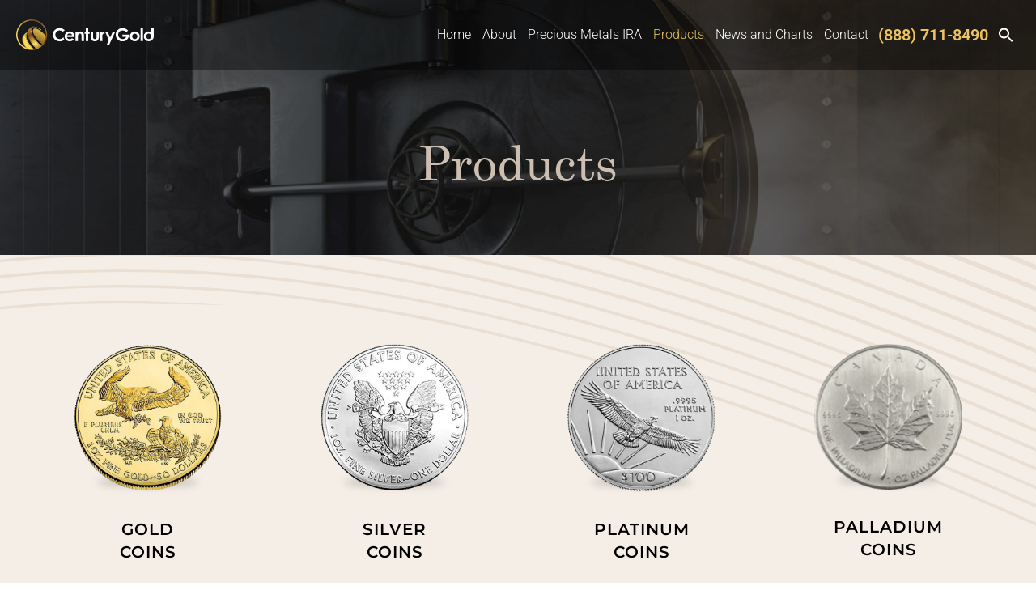

--- FILE ---
content_type: text/html; charset=UTF-8
request_url: https://centurygoldgroup.com/products/
body_size: 20146
content:
<!doctype html>
<html lang="en-US" prefix="og: https://ogp.me/ns#">
<head>
	<meta charset="UTF-8">
	<meta name="viewport" content="width=device-width, initial-scale=1">
	<link rel="profile" href="https://gmpg.org/xfn/11">
		<style>img:is([sizes="auto" i], [sizes^="auto," i]) { contain-intrinsic-size: 3000px 1500px }</style>
	
<!-- Search Engine Optimization by Rank Math - https://rankmath.com/ -->
<title>Precious Metal Coins | Century Gold</title>
<meta name="description" content="Gold Coins Silver Coins PlatinumCoins Palladium Coins"/>
<meta name="robots" content="follow, index, max-snippet:-1, max-video-preview:-1, max-image-preview:large"/>
<link rel="canonical" href="https://centurygoldgroup.com/products/" />
<meta property="og:locale" content="en_US" />
<meta property="og:type" content="article" />
<meta property="og:title" content="Precious Metal Coins | Century Gold" />
<meta property="og:description" content="Gold Coins Silver Coins PlatinumCoins Palladium Coins" />
<meta property="og:url" content="https://centurygoldgroup.com/products/" />
<meta property="og:site_name" content="Century Gold Group" />
<meta property="og:updated_time" content="2021-10-26T22:50:06+00:00" />
<meta property="og:image" content="https://centurygoldgroup.com/wp-content/uploads/2021/09/gold-coins-2.png" />
<meta property="og:image:secure_url" content="https://centurygoldgroup.com/wp-content/uploads/2021/09/gold-coins-2.png" />
<meta property="og:image:width" content="256" />
<meta property="og:image:height" content="256" />
<meta property="og:image:alt" content="Products" />
<meta property="og:image:type" content="image/png" />
<meta property="article:published_time" content="2021-09-21T18:25:27+00:00" />
<meta property="article:modified_time" content="2021-10-26T22:50:06+00:00" />
<meta name="twitter:card" content="summary_large_image" />
<meta name="twitter:title" content="Precious Metal Coins | Century Gold" />
<meta name="twitter:description" content="Gold Coins Silver Coins PlatinumCoins Palladium Coins" />
<meta name="twitter:image" content="https://centurygoldgroup.com/wp-content/uploads/2021/09/gold-coins-2.png" />
<meta name="twitter:label1" content="Time to read" />
<meta name="twitter:data1" content="Less than a minute" />
<script type="application/ld+json" class="rank-math-schema">{"@context":"https://schema.org","@graph":[{"@type":"Organization","@id":"https://centurygoldgroup.com/#organization","name":"Century Gold Group","url":"https://centurygoldgroup.com","logo":{"@type":"ImageObject","@id":"https://centurygoldgroup.com/#logo","url":"https://centurygoldgroup.com/wp-content/uploads/2021/09/LOGO.svg","contentUrl":"https://centurygoldgroup.com/wp-content/uploads/2021/09/LOGO.svg","caption":"Century Gold Group","inLanguage":"en-US"}},{"@type":"WebSite","@id":"https://centurygoldgroup.com/#website","url":"https://centurygoldgroup.com","name":"Century Gold Group","publisher":{"@id":"https://centurygoldgroup.com/#organization"},"inLanguage":"en-US"},{"@type":"ImageObject","@id":"https://centurygoldgroup.com/wp-content/uploads/2021/09/gold-coins-2.png","url":"https://centurygoldgroup.com/wp-content/uploads/2021/09/gold-coins-2.png","width":"200","height":"200","inLanguage":"en-US"},{"@type":"WebPage","@id":"https://centurygoldgroup.com/products/#webpage","url":"https://centurygoldgroup.com/products/","name":"Precious Metal Coins | Century Gold","datePublished":"2021-09-21T18:25:27+00:00","dateModified":"2021-10-26T22:50:06+00:00","isPartOf":{"@id":"https://centurygoldgroup.com/#website"},"primaryImageOfPage":{"@id":"https://centurygoldgroup.com/wp-content/uploads/2021/09/gold-coins-2.png"},"inLanguage":"en-US"},{"@type":"Person","@id":"https://centurygoldgroup.com/author/rodneyconnectivewebdesign-com/","name":"Chris Anderson","url":"https://centurygoldgroup.com/author/rodneyconnectivewebdesign-com/","image":{"@type":"ImageObject","@id":"https://secure.gravatar.com/avatar/9446e9ba3d5f64767fc6d4a0f60b2052ef69784a45a70a953aab2ed7278de6dd?s=96&amp;d=mm&amp;r=g","url":"https://secure.gravatar.com/avatar/9446e9ba3d5f64767fc6d4a0f60b2052ef69784a45a70a953aab2ed7278de6dd?s=96&amp;d=mm&amp;r=g","caption":"Chris Anderson","inLanguage":"en-US"},"worksFor":{"@id":"https://centurygoldgroup.com/#organization"}},{"@type":"Article","headline":"Precious Metal Coins | Century Gold","datePublished":"2021-09-21T18:25:27+00:00","dateModified":"2021-10-26T22:50:06+00:00","author":{"@id":"https://centurygoldgroup.com/author/rodneyconnectivewebdesign-com/","name":"Chris Anderson"},"publisher":{"@id":"https://centurygoldgroup.com/#organization"},"description":"Gold Coins Silver Coins PlatinumCoins Palladium Coins","name":"Precious Metal Coins | Century Gold","@id":"https://centurygoldgroup.com/products/#richSnippet","isPartOf":{"@id":"https://centurygoldgroup.com/products/#webpage"},"image":{"@id":"https://centurygoldgroup.com/wp-content/uploads/2021/09/gold-coins-2.png"},"inLanguage":"en-US","mainEntityOfPage":{"@id":"https://centurygoldgroup.com/products/#webpage"}}]}</script>
<!-- /Rank Math WordPress SEO plugin -->

<link rel="alternate" type="application/rss+xml" title="Century Gold Group &raquo; Feed" href="https://centurygoldgroup.com/feed/" />
<link rel="alternate" type="application/rss+xml" title="Century Gold Group &raquo; Comments Feed" href="https://centurygoldgroup.com/comments/feed/" />
		<!-- This site uses the Google Analytics by MonsterInsights plugin v9.4.1 - Using Analytics tracking - https://www.monsterinsights.com/ -->
		<!-- Note: MonsterInsights is not currently configured on this site. The site owner needs to authenticate with Google Analytics in the MonsterInsights settings panel. -->
					<!-- No tracking code set -->
				<!-- / Google Analytics by MonsterInsights -->
		<script>
window._wpemojiSettings = {"baseUrl":"https:\/\/s.w.org\/images\/core\/emoji\/16.0.1\/72x72\/","ext":".png","svgUrl":"https:\/\/s.w.org\/images\/core\/emoji\/16.0.1\/svg\/","svgExt":".svg","source":{"concatemoji":"https:\/\/centurygoldgroup.com\/wp-includes\/js\/wp-emoji-release.min.js?ver=6.8.3"}};
/*! This file is auto-generated */
!function(s,n){var o,i,e;function c(e){try{var t={supportTests:e,timestamp:(new Date).valueOf()};sessionStorage.setItem(o,JSON.stringify(t))}catch(e){}}function p(e,t,n){e.clearRect(0,0,e.canvas.width,e.canvas.height),e.fillText(t,0,0);var t=new Uint32Array(e.getImageData(0,0,e.canvas.width,e.canvas.height).data),a=(e.clearRect(0,0,e.canvas.width,e.canvas.height),e.fillText(n,0,0),new Uint32Array(e.getImageData(0,0,e.canvas.width,e.canvas.height).data));return t.every(function(e,t){return e===a[t]})}function u(e,t){e.clearRect(0,0,e.canvas.width,e.canvas.height),e.fillText(t,0,0);for(var n=e.getImageData(16,16,1,1),a=0;a<n.data.length;a++)if(0!==n.data[a])return!1;return!0}function f(e,t,n,a){switch(t){case"flag":return n(e,"\ud83c\udff3\ufe0f\u200d\u26a7\ufe0f","\ud83c\udff3\ufe0f\u200b\u26a7\ufe0f")?!1:!n(e,"\ud83c\udde8\ud83c\uddf6","\ud83c\udde8\u200b\ud83c\uddf6")&&!n(e,"\ud83c\udff4\udb40\udc67\udb40\udc62\udb40\udc65\udb40\udc6e\udb40\udc67\udb40\udc7f","\ud83c\udff4\u200b\udb40\udc67\u200b\udb40\udc62\u200b\udb40\udc65\u200b\udb40\udc6e\u200b\udb40\udc67\u200b\udb40\udc7f");case"emoji":return!a(e,"\ud83e\udedf")}return!1}function g(e,t,n,a){var r="undefined"!=typeof WorkerGlobalScope&&self instanceof WorkerGlobalScope?new OffscreenCanvas(300,150):s.createElement("canvas"),o=r.getContext("2d",{willReadFrequently:!0}),i=(o.textBaseline="top",o.font="600 32px Arial",{});return e.forEach(function(e){i[e]=t(o,e,n,a)}),i}function t(e){var t=s.createElement("script");t.src=e,t.defer=!0,s.head.appendChild(t)}"undefined"!=typeof Promise&&(o="wpEmojiSettingsSupports",i=["flag","emoji"],n.supports={everything:!0,everythingExceptFlag:!0},e=new Promise(function(e){s.addEventListener("DOMContentLoaded",e,{once:!0})}),new Promise(function(t){var n=function(){try{var e=JSON.parse(sessionStorage.getItem(o));if("object"==typeof e&&"number"==typeof e.timestamp&&(new Date).valueOf()<e.timestamp+604800&&"object"==typeof e.supportTests)return e.supportTests}catch(e){}return null}();if(!n){if("undefined"!=typeof Worker&&"undefined"!=typeof OffscreenCanvas&&"undefined"!=typeof URL&&URL.createObjectURL&&"undefined"!=typeof Blob)try{var e="postMessage("+g.toString()+"("+[JSON.stringify(i),f.toString(),p.toString(),u.toString()].join(",")+"));",a=new Blob([e],{type:"text/javascript"}),r=new Worker(URL.createObjectURL(a),{name:"wpTestEmojiSupports"});return void(r.onmessage=function(e){c(n=e.data),r.terminate(),t(n)})}catch(e){}c(n=g(i,f,p,u))}t(n)}).then(function(e){for(var t in e)n.supports[t]=e[t],n.supports.everything=n.supports.everything&&n.supports[t],"flag"!==t&&(n.supports.everythingExceptFlag=n.supports.everythingExceptFlag&&n.supports[t]);n.supports.everythingExceptFlag=n.supports.everythingExceptFlag&&!n.supports.flag,n.DOMReady=!1,n.readyCallback=function(){n.DOMReady=!0}}).then(function(){return e}).then(function(){var e;n.supports.everything||(n.readyCallback(),(e=n.source||{}).concatemoji?t(e.concatemoji):e.wpemoji&&e.twemoji&&(t(e.twemoji),t(e.wpemoji)))}))}((window,document),window._wpemojiSettings);
</script>
<style id='wp-emoji-styles-inline-css'>

	img.wp-smiley, img.emoji {
		display: inline !important;
		border: none !important;
		box-shadow: none !important;
		height: 1em !important;
		width: 1em !important;
		margin: 0 0.07em !important;
		vertical-align: -0.1em !important;
		background: none !important;
		padding: 0 !important;
	}
</style>
<style id='global-styles-inline-css'>
:root{--wp--preset--aspect-ratio--square: 1;--wp--preset--aspect-ratio--4-3: 4/3;--wp--preset--aspect-ratio--3-4: 3/4;--wp--preset--aspect-ratio--3-2: 3/2;--wp--preset--aspect-ratio--2-3: 2/3;--wp--preset--aspect-ratio--16-9: 16/9;--wp--preset--aspect-ratio--9-16: 9/16;--wp--preset--color--black: #000000;--wp--preset--color--cyan-bluish-gray: #abb8c3;--wp--preset--color--white: #ffffff;--wp--preset--color--pale-pink: #f78da7;--wp--preset--color--vivid-red: #cf2e2e;--wp--preset--color--luminous-vivid-orange: #ff6900;--wp--preset--color--luminous-vivid-amber: #fcb900;--wp--preset--color--light-green-cyan: #7bdcb5;--wp--preset--color--vivid-green-cyan: #00d084;--wp--preset--color--pale-cyan-blue: #8ed1fc;--wp--preset--color--vivid-cyan-blue: #0693e3;--wp--preset--color--vivid-purple: #9b51e0;--wp--preset--gradient--vivid-cyan-blue-to-vivid-purple: linear-gradient(135deg,rgba(6,147,227,1) 0%,rgb(155,81,224) 100%);--wp--preset--gradient--light-green-cyan-to-vivid-green-cyan: linear-gradient(135deg,rgb(122,220,180) 0%,rgb(0,208,130) 100%);--wp--preset--gradient--luminous-vivid-amber-to-luminous-vivid-orange: linear-gradient(135deg,rgba(252,185,0,1) 0%,rgba(255,105,0,1) 100%);--wp--preset--gradient--luminous-vivid-orange-to-vivid-red: linear-gradient(135deg,rgba(255,105,0,1) 0%,rgb(207,46,46) 100%);--wp--preset--gradient--very-light-gray-to-cyan-bluish-gray: linear-gradient(135deg,rgb(238,238,238) 0%,rgb(169,184,195) 100%);--wp--preset--gradient--cool-to-warm-spectrum: linear-gradient(135deg,rgb(74,234,220) 0%,rgb(151,120,209) 20%,rgb(207,42,186) 40%,rgb(238,44,130) 60%,rgb(251,105,98) 80%,rgb(254,248,76) 100%);--wp--preset--gradient--blush-light-purple: linear-gradient(135deg,rgb(255,206,236) 0%,rgb(152,150,240) 100%);--wp--preset--gradient--blush-bordeaux: linear-gradient(135deg,rgb(254,205,165) 0%,rgb(254,45,45) 50%,rgb(107,0,62) 100%);--wp--preset--gradient--luminous-dusk: linear-gradient(135deg,rgb(255,203,112) 0%,rgb(199,81,192) 50%,rgb(65,88,208) 100%);--wp--preset--gradient--pale-ocean: linear-gradient(135deg,rgb(255,245,203) 0%,rgb(182,227,212) 50%,rgb(51,167,181) 100%);--wp--preset--gradient--electric-grass: linear-gradient(135deg,rgb(202,248,128) 0%,rgb(113,206,126) 100%);--wp--preset--gradient--midnight: linear-gradient(135deg,rgb(2,3,129) 0%,rgb(40,116,252) 100%);--wp--preset--font-size--small: 13px;--wp--preset--font-size--medium: 20px;--wp--preset--font-size--large: 36px;--wp--preset--font-size--x-large: 42px;--wp--preset--font-family--inter: "Inter", sans-serif;--wp--preset--font-family--cardo: Cardo;--wp--preset--spacing--20: 0.44rem;--wp--preset--spacing--30: 0.67rem;--wp--preset--spacing--40: 1rem;--wp--preset--spacing--50: 1.5rem;--wp--preset--spacing--60: 2.25rem;--wp--preset--spacing--70: 3.38rem;--wp--preset--spacing--80: 5.06rem;--wp--preset--shadow--natural: 6px 6px 9px rgba(0, 0, 0, 0.2);--wp--preset--shadow--deep: 12px 12px 50px rgba(0, 0, 0, 0.4);--wp--preset--shadow--sharp: 6px 6px 0px rgba(0, 0, 0, 0.2);--wp--preset--shadow--outlined: 6px 6px 0px -3px rgba(255, 255, 255, 1), 6px 6px rgba(0, 0, 0, 1);--wp--preset--shadow--crisp: 6px 6px 0px rgba(0, 0, 0, 1);}:root { --wp--style--global--content-size: 800px;--wp--style--global--wide-size: 1200px; }:where(body) { margin: 0; }.wp-site-blocks > .alignleft { float: left; margin-right: 2em; }.wp-site-blocks > .alignright { float: right; margin-left: 2em; }.wp-site-blocks > .aligncenter { justify-content: center; margin-left: auto; margin-right: auto; }:where(.wp-site-blocks) > * { margin-block-start: 24px; margin-block-end: 0; }:where(.wp-site-blocks) > :first-child { margin-block-start: 0; }:where(.wp-site-blocks) > :last-child { margin-block-end: 0; }:root { --wp--style--block-gap: 24px; }:root :where(.is-layout-flow) > :first-child{margin-block-start: 0;}:root :where(.is-layout-flow) > :last-child{margin-block-end: 0;}:root :where(.is-layout-flow) > *{margin-block-start: 24px;margin-block-end: 0;}:root :where(.is-layout-constrained) > :first-child{margin-block-start: 0;}:root :where(.is-layout-constrained) > :last-child{margin-block-end: 0;}:root :where(.is-layout-constrained) > *{margin-block-start: 24px;margin-block-end: 0;}:root :where(.is-layout-flex){gap: 24px;}:root :where(.is-layout-grid){gap: 24px;}.is-layout-flow > .alignleft{float: left;margin-inline-start: 0;margin-inline-end: 2em;}.is-layout-flow > .alignright{float: right;margin-inline-start: 2em;margin-inline-end: 0;}.is-layout-flow > .aligncenter{margin-left: auto !important;margin-right: auto !important;}.is-layout-constrained > .alignleft{float: left;margin-inline-start: 0;margin-inline-end: 2em;}.is-layout-constrained > .alignright{float: right;margin-inline-start: 2em;margin-inline-end: 0;}.is-layout-constrained > .aligncenter{margin-left: auto !important;margin-right: auto !important;}.is-layout-constrained > :where(:not(.alignleft):not(.alignright):not(.alignfull)){max-width: var(--wp--style--global--content-size);margin-left: auto !important;margin-right: auto !important;}.is-layout-constrained > .alignwide{max-width: var(--wp--style--global--wide-size);}body .is-layout-flex{display: flex;}.is-layout-flex{flex-wrap: wrap;align-items: center;}.is-layout-flex > :is(*, div){margin: 0;}body .is-layout-grid{display: grid;}.is-layout-grid > :is(*, div){margin: 0;}body{padding-top: 0px;padding-right: 0px;padding-bottom: 0px;padding-left: 0px;}a:where(:not(.wp-element-button)){text-decoration: underline;}:root :where(.wp-element-button, .wp-block-button__link){background-color: #32373c;border-width: 0;color: #fff;font-family: inherit;font-size: inherit;line-height: inherit;padding: calc(0.667em + 2px) calc(1.333em + 2px);text-decoration: none;}.has-black-color{color: var(--wp--preset--color--black) !important;}.has-cyan-bluish-gray-color{color: var(--wp--preset--color--cyan-bluish-gray) !important;}.has-white-color{color: var(--wp--preset--color--white) !important;}.has-pale-pink-color{color: var(--wp--preset--color--pale-pink) !important;}.has-vivid-red-color{color: var(--wp--preset--color--vivid-red) !important;}.has-luminous-vivid-orange-color{color: var(--wp--preset--color--luminous-vivid-orange) !important;}.has-luminous-vivid-amber-color{color: var(--wp--preset--color--luminous-vivid-amber) !important;}.has-light-green-cyan-color{color: var(--wp--preset--color--light-green-cyan) !important;}.has-vivid-green-cyan-color{color: var(--wp--preset--color--vivid-green-cyan) !important;}.has-pale-cyan-blue-color{color: var(--wp--preset--color--pale-cyan-blue) !important;}.has-vivid-cyan-blue-color{color: var(--wp--preset--color--vivid-cyan-blue) !important;}.has-vivid-purple-color{color: var(--wp--preset--color--vivid-purple) !important;}.has-black-background-color{background-color: var(--wp--preset--color--black) !important;}.has-cyan-bluish-gray-background-color{background-color: var(--wp--preset--color--cyan-bluish-gray) !important;}.has-white-background-color{background-color: var(--wp--preset--color--white) !important;}.has-pale-pink-background-color{background-color: var(--wp--preset--color--pale-pink) !important;}.has-vivid-red-background-color{background-color: var(--wp--preset--color--vivid-red) !important;}.has-luminous-vivid-orange-background-color{background-color: var(--wp--preset--color--luminous-vivid-orange) !important;}.has-luminous-vivid-amber-background-color{background-color: var(--wp--preset--color--luminous-vivid-amber) !important;}.has-light-green-cyan-background-color{background-color: var(--wp--preset--color--light-green-cyan) !important;}.has-vivid-green-cyan-background-color{background-color: var(--wp--preset--color--vivid-green-cyan) !important;}.has-pale-cyan-blue-background-color{background-color: var(--wp--preset--color--pale-cyan-blue) !important;}.has-vivid-cyan-blue-background-color{background-color: var(--wp--preset--color--vivid-cyan-blue) !important;}.has-vivid-purple-background-color{background-color: var(--wp--preset--color--vivid-purple) !important;}.has-black-border-color{border-color: var(--wp--preset--color--black) !important;}.has-cyan-bluish-gray-border-color{border-color: var(--wp--preset--color--cyan-bluish-gray) !important;}.has-white-border-color{border-color: var(--wp--preset--color--white) !important;}.has-pale-pink-border-color{border-color: var(--wp--preset--color--pale-pink) !important;}.has-vivid-red-border-color{border-color: var(--wp--preset--color--vivid-red) !important;}.has-luminous-vivid-orange-border-color{border-color: var(--wp--preset--color--luminous-vivid-orange) !important;}.has-luminous-vivid-amber-border-color{border-color: var(--wp--preset--color--luminous-vivid-amber) !important;}.has-light-green-cyan-border-color{border-color: var(--wp--preset--color--light-green-cyan) !important;}.has-vivid-green-cyan-border-color{border-color: var(--wp--preset--color--vivid-green-cyan) !important;}.has-pale-cyan-blue-border-color{border-color: var(--wp--preset--color--pale-cyan-blue) !important;}.has-vivid-cyan-blue-border-color{border-color: var(--wp--preset--color--vivid-cyan-blue) !important;}.has-vivid-purple-border-color{border-color: var(--wp--preset--color--vivid-purple) !important;}.has-vivid-cyan-blue-to-vivid-purple-gradient-background{background: var(--wp--preset--gradient--vivid-cyan-blue-to-vivid-purple) !important;}.has-light-green-cyan-to-vivid-green-cyan-gradient-background{background: var(--wp--preset--gradient--light-green-cyan-to-vivid-green-cyan) !important;}.has-luminous-vivid-amber-to-luminous-vivid-orange-gradient-background{background: var(--wp--preset--gradient--luminous-vivid-amber-to-luminous-vivid-orange) !important;}.has-luminous-vivid-orange-to-vivid-red-gradient-background{background: var(--wp--preset--gradient--luminous-vivid-orange-to-vivid-red) !important;}.has-very-light-gray-to-cyan-bluish-gray-gradient-background{background: var(--wp--preset--gradient--very-light-gray-to-cyan-bluish-gray) !important;}.has-cool-to-warm-spectrum-gradient-background{background: var(--wp--preset--gradient--cool-to-warm-spectrum) !important;}.has-blush-light-purple-gradient-background{background: var(--wp--preset--gradient--blush-light-purple) !important;}.has-blush-bordeaux-gradient-background{background: var(--wp--preset--gradient--blush-bordeaux) !important;}.has-luminous-dusk-gradient-background{background: var(--wp--preset--gradient--luminous-dusk) !important;}.has-pale-ocean-gradient-background{background: var(--wp--preset--gradient--pale-ocean) !important;}.has-electric-grass-gradient-background{background: var(--wp--preset--gradient--electric-grass) !important;}.has-midnight-gradient-background{background: var(--wp--preset--gradient--midnight) !important;}.has-small-font-size{font-size: var(--wp--preset--font-size--small) !important;}.has-medium-font-size{font-size: var(--wp--preset--font-size--medium) !important;}.has-large-font-size{font-size: var(--wp--preset--font-size--large) !important;}.has-x-large-font-size{font-size: var(--wp--preset--font-size--x-large) !important;}.has-inter-font-family{font-family: var(--wp--preset--font-family--inter) !important;}.has-cardo-font-family{font-family: var(--wp--preset--font-family--cardo) !important;}
:root :where(.wp-block-pullquote){font-size: 1.5em;line-height: 1.6;}
</style>
<link rel='stylesheet' id='pafe-extension-style-free-css' href='https://centurygoldgroup.com/wp-content/plugins/piotnet-addons-for-elementor/assets/css/minify/extension.min.css?ver=2.4.34' media='all' />
<link rel='stylesheet' id='woocommerce-layout-css' href='https://centurygoldgroup.com/wp-content/plugins/woocommerce/assets/css/woocommerce-layout.css?ver=9.7.1' media='all' />
<link rel='stylesheet' id='woocommerce-smallscreen-css' href='https://centurygoldgroup.com/wp-content/plugins/woocommerce/assets/css/woocommerce-smallscreen.css?ver=9.7.1' media='only screen and (max-width: 768px)' />
<link rel='stylesheet' id='woocommerce-general-css' href='https://centurygoldgroup.com/wp-content/plugins/woocommerce/assets/css/woocommerce.css?ver=9.7.1' media='all' />
<style id='woocommerce-inline-inline-css'>
.woocommerce form .form-row .required { visibility: visible; }
</style>
<link rel='stylesheet' id='ivory-search-styles-css' href='https://centurygoldgroup.com/wp-content/plugins/add-search-to-menu/public/css/ivory-search.min.css?ver=5.5.9' media='all' />
<link rel='stylesheet' id='brands-styles-css' href='https://centurygoldgroup.com/wp-content/plugins/woocommerce/assets/css/brands.css?ver=9.7.1' media='all' />
<link rel='stylesheet' id='hello-elementor-css' href='https://centurygoldgroup.com/wp-content/themes/hello-elementor/style.min.css?ver=3.2.1' media='all' />
<link rel='stylesheet' id='hello-elementor-theme-style-css' href='https://centurygoldgroup.com/wp-content/themes/hello-elementor/theme.min.css?ver=3.2.1' media='all' />
<link rel='stylesheet' id='hello-elementor-header-footer-css' href='https://centurygoldgroup.com/wp-content/themes/hello-elementor/header-footer.min.css?ver=3.2.1' media='all' />
<link rel='stylesheet' id='elementor-frontend-css' href='https://centurygoldgroup.com/wp-content/plugins/elementor/assets/css/frontend.min.css?ver=3.28.3' media='all' />
<style id='elementor-frontend-inline-css'>
.elementor-kit-11{--e-global-color-primary:#000000;--e-global-color-secondary:#ECC25F;--e-global-color-text:#000000;--e-global-color-accent:#2A2A2A;--e-global-color-77c17dd:#FFFFFF;--e-global-color-951ce66:#CCBEB0;--e-global-typography-primary-font-family:"Roboto";--e-global-typography-primary-font-weight:400;--e-global-typography-secondary-font-family:"Roboto Slab";--e-global-typography-secondary-font-weight:400;--e-global-typography-text-font-family:"Montserrat";--e-global-typography-accent-font-family:"Roboto";--e-global-typography-accent-font-weight:400;font-family:"Montserrat", Sans-serif;font-size:16px;line-height:1.8em;}.elementor-kit-11 e-page-transition{background-color:#FFBC7D;}.elementor-kit-11 a{color:var( --e-global-color-secondary );}.elementor-kit-11 a:hover{color:#FFE15C;}.elementor-kit-11 h1{font-size:60px;line-height:1.4em;}.elementor-kit-11 h2{font-size:50px;line-height:1.4em;}.elementor-kit-11 h3{font-size:40px;line-height:1.4em;}.elementor-kit-11 h4{font-size:30px;}.elementor-kit-11 h5{font-family:"Montserrat", Sans-serif;font-size:24px;font-weight:600;line-height:1.5em;}.elementor-section.elementor-section-boxed > .elementor-container{max-width:1366px;}.e-con{--container-max-width:1366px;}{}h1.entry-title{display:var(--page-title-display);}.site-header .site-branding{flex-direction:column;align-items:stretch;}.site-header{padding-inline-end:0px;padding-inline-start:0px;}.site-footer .site-branding{flex-direction:column;align-items:stretch;}@media(max-width:1024px){.elementor-kit-11{font-size:15px;}.elementor-kit-11 h1{font-size:50px;}.elementor-kit-11 h2{font-size:40px;}.elementor-kit-11 h3{font-size:30px;}.elementor-kit-11 h4{font-size:25px;}.elementor-kit-11 h5{font-size:20px;}.elementor-section.elementor-section-boxed > .elementor-container{max-width:1024px;}.e-con{--container-max-width:1024px;}}@media(max-width:767px){.elementor-kit-11{font-size:14px;}.elementor-kit-11 h1{font-size:40px;}.elementor-kit-11 h2{font-size:30px;}.elementor-kit-11 h3{font-size:25px;}.elementor-kit-11 h4{font-size:22px;}.elementor-kit-11 h5{font-size:18px;}.elementor-section.elementor-section-boxed > .elementor-container{max-width:767px;}.e-con{--container-max-width:767px;}}
.elementor-widget-section [data-tippy-root] > .tippy-box{color:var( --e-global-color-primary );background-color:var( --e-global-color-primary );font-family:var( --e-global-typography-accent-font-family ), Sans-serif;font-weight:var( --e-global-typography-accent-font-weight );}.elementor-widget-section [data-tippy-root] > .tippy-box .tippy-arrow{color:var( --e-global-color-primary );}.elementor-82 .elementor-element.elementor-element-771846d:not(.elementor-motion-effects-element-type-background), .elementor-82 .elementor-element.elementor-element-771846d > .elementor-motion-effects-container > .elementor-motion-effects-layer{background-color:#F5EEE7;background-image:url("https://centurygoldgroup.com/wp-content/uploads/2021/09/lines-bg.png");background-position:top center;background-repeat:no-repeat;}.elementor-82 .elementor-element.elementor-element-771846d{transition:background 0.3s, border 0.3s, border-radius 0.3s, box-shadow 0.3s;padding:100px 20px 100px 20px;}.elementor-82 .elementor-element.elementor-element-771846d > .elementor-background-overlay{transition:background 0.3s, border-radius 0.3s, opacity 0.3s;}.elementor-widget-column [data-tippy-root] > .tippy-box{color:var( --e-global-color-primary );background-color:var( --e-global-color-primary );font-family:var( --e-global-typography-accent-font-family ), Sans-serif;font-weight:var( --e-global-typography-accent-font-weight );}.elementor-widget-column [data-tippy-root] > .tippy-box .tippy-arrow{color:var( --e-global-color-primary );}.elementor-bc-flex-widget .elementor-82 .elementor-element.elementor-element-4a45845.elementor-column .elementor-widget-wrap{align-items:center;}.elementor-82 .elementor-element.elementor-element-4a45845.elementor-column.elementor-element[data-element_type="column"] > .elementor-widget-wrap.elementor-element-populated{align-content:center;align-items:center;}.elementor-82 .elementor-element.elementor-element-4a45845.elementor-column > .elementor-widget-wrap{justify-content:center;}.elementor-82 .elementor-element.elementor-element-4a45845 > .elementor-element-populated{padding:0px 0px 0px 0px;}.elementor-widget-image-box [data-tippy-root] > .tippy-box{color:var( --e-global-color-primary );background-color:var( --e-global-color-primary );font-family:var( --e-global-typography-accent-font-family ), Sans-serif;font-weight:var( --e-global-typography-accent-font-weight );}.elementor-widget-image-box [data-tippy-root] > .tippy-box .tippy-arrow{color:var( --e-global-color-primary );}.elementor-widget-image-box .wpcf7 input:not([type="submit"]){background-color:var( --e-global-color-primary );}.elementor-widget-image-box .wpcf7 select{background-color:var( --e-global-color-primary );}.elementor-widget-image-box .wpcf7 textarea{background-color:var( --e-global-color-primary );}.elementor-widget-image-box .wpcf7 label{font-family:var( --e-global-typography-primary-font-family ), Sans-serif;font-weight:var( --e-global-typography-primary-font-weight );color:var( --e-global-color-primary );}.elementor-widget-image-box ::placeholder{font-family:var( --e-global-typography-primary-font-family ), Sans-serif;font-weight:var( --e-global-typography-primary-font-weight );color:var( --e-global-color-primary );}.elementor-widget-image-box .wpcf7-submit{font-family:var( --e-global-typography-primary-font-family ), Sans-serif;font-weight:var( --e-global-typography-primary-font-weight );color:var( --e-global-color-primary );background-color:var( --e-global-color-primary );}.elementor-widget-image-box .wpcf7 input[type="submit"]:hover{color:var( --e-global-color-primary );background-color:var( --e-global-color-primary );}.elementor-widget-image-box .elementor-image-box-title{color:var( --e-global-color-primary );font-family:var( --e-global-typography-primary-font-family ), Sans-serif;font-weight:var( --e-global-typography-primary-font-weight );}.elementor-widget-image-box .elementor-image-box-description{color:var( --e-global-color-text );font-family:var( --e-global-typography-text-font-family ), Sans-serif;}.elementor-82 .elementor-element.elementor-element-bfcf1fa{width:var( --container-widget-width, 25% );max-width:25%;--container-widget-width:25%;--container-widget-flex-grow:0;}.elementor-82 .elementor-element.elementor-element-bfcf1fa.elementor-position-right .elementor-image-box-img{margin-left:15px;}.elementor-82 .elementor-element.elementor-element-bfcf1fa.elementor-position-left .elementor-image-box-img{margin-right:15px;}.elementor-82 .elementor-element.elementor-element-bfcf1fa.elementor-position-top .elementor-image-box-img{margin-bottom:15px;}.elementor-82 .elementor-element.elementor-element-bfcf1fa .elementor-image-box-wrapper .elementor-image-box-img{width:60%;}.elementor-82 .elementor-element.elementor-element-bfcf1fa .elementor-image-box-img img{transition-duration:0.3s;}.elementor-82 .elementor-element.elementor-element-19fb9ee{width:var( --container-widget-width, 25% );max-width:25%;--container-widget-width:25%;--container-widget-flex-grow:0;}.elementor-82 .elementor-element.elementor-element-19fb9ee.elementor-position-right .elementor-image-box-img{margin-left:15px;}.elementor-82 .elementor-element.elementor-element-19fb9ee.elementor-position-left .elementor-image-box-img{margin-right:15px;}.elementor-82 .elementor-element.elementor-element-19fb9ee.elementor-position-top .elementor-image-box-img{margin-bottom:15px;}.elementor-82 .elementor-element.elementor-element-19fb9ee .elementor-image-box-wrapper .elementor-image-box-img{width:60%;}.elementor-82 .elementor-element.elementor-element-19fb9ee .elementor-image-box-img img{transition-duration:0.3s;}.elementor-82 .elementor-element.elementor-element-b4a1947{width:var( --container-widget-width, 25% );max-width:25%;--container-widget-width:25%;--container-widget-flex-grow:0;}.elementor-82 .elementor-element.elementor-element-b4a1947.elementor-position-right .elementor-image-box-img{margin-left:15px;}.elementor-82 .elementor-element.elementor-element-b4a1947.elementor-position-left .elementor-image-box-img{margin-right:15px;}.elementor-82 .elementor-element.elementor-element-b4a1947.elementor-position-top .elementor-image-box-img{margin-bottom:15px;}.elementor-82 .elementor-element.elementor-element-b4a1947 .elementor-image-box-wrapper .elementor-image-box-img{width:60%;}.elementor-82 .elementor-element.elementor-element-b4a1947 .elementor-image-box-img img{transition-duration:0.3s;}.elementor-82 .elementor-element.elementor-element-d7d9138{width:var( --container-widget-width, 25% );max-width:25%;--container-widget-width:25%;--container-widget-flex-grow:0;}.elementor-82 .elementor-element.elementor-element-d7d9138.elementor-position-right .elementor-image-box-img{margin-left:15px;}.elementor-82 .elementor-element.elementor-element-d7d9138.elementor-position-left .elementor-image-box-img{margin-right:15px;}.elementor-82 .elementor-element.elementor-element-d7d9138.elementor-position-top .elementor-image-box-img{margin-bottom:15px;}.elementor-82 .elementor-element.elementor-element-d7d9138 .elementor-image-box-wrapper .elementor-image-box-img{width:60%;}.elementor-82 .elementor-element.elementor-element-d7d9138 .elementor-image-box-img img{transition-duration:0.3s;}@media(max-width:1024px){.elementor-82 .elementor-element.elementor-element-771846d{padding:70px 20px 70px 20px;}}@media(max-width:767px){.elementor-82 .elementor-element.elementor-element-bfcf1fa{width:100%;max-width:100%;}.elementor-82 .elementor-element.elementor-element-bfcf1fa .elementor-image-box-img{margin-bottom:15px;}.elementor-82 .elementor-element.elementor-element-19fb9ee{width:100%;max-width:100%;}.elementor-82 .elementor-element.elementor-element-19fb9ee > .elementor-widget-container{margin:30px 0px 0px 0px;}.elementor-82 .elementor-element.elementor-element-19fb9ee .elementor-image-box-img{margin-bottom:15px;}.elementor-82 .elementor-element.elementor-element-b4a1947{width:100%;max-width:100%;}.elementor-82 .elementor-element.elementor-element-b4a1947 > .elementor-widget-container{margin:30px 0px 0px 0px;}.elementor-82 .elementor-element.elementor-element-b4a1947 .elementor-image-box-img{margin-bottom:15px;}.elementor-82 .elementor-element.elementor-element-d7d9138{width:100%;max-width:100%;}.elementor-82 .elementor-element.elementor-element-d7d9138 > .elementor-widget-container{margin:30px 0px 0px 0px;}.elementor-82 .elementor-element.elementor-element-d7d9138 .elementor-image-box-img{margin-bottom:15px;}}
.elementor-widget-section [data-tippy-root] > .tippy-box{color:var( --e-global-color-primary );background-color:var( --e-global-color-primary );font-family:var( --e-global-typography-accent-font-family ), Sans-serif;font-weight:var( --e-global-typography-accent-font-weight );}.elementor-widget-section [data-tippy-root] > .tippy-box .tippy-arrow{color:var( --e-global-color-primary );}.elementor-96 .elementor-element.elementor-element-affee67 > .elementor-container > .elementor-column > .elementor-widget-wrap{align-content:center;align-items:center;}.elementor-96 .elementor-element.elementor-element-affee67:not(.elementor-motion-effects-element-type-background), .elementor-96 .elementor-element.elementor-element-affee67 > .elementor-motion-effects-container > .elementor-motion-effects-layer{background-color:#00000066;}.elementor-96 .elementor-element.elementor-element-affee67{transition:background 0.3s, border 0.3s, border-radius 0.3s, box-shadow 0.3s;padding:20px 20px 20px 20px;}.elementor-96 .elementor-element.elementor-element-affee67 > .elementor-background-overlay{transition:background 0.3s, border-radius 0.3s, opacity 0.3s;}.elementor-widget-column [data-tippy-root] > .tippy-box{color:var( --e-global-color-primary );background-color:var( --e-global-color-primary );font-family:var( --e-global-typography-accent-font-family ), Sans-serif;font-weight:var( --e-global-typography-accent-font-weight );}.elementor-widget-column [data-tippy-root] > .tippy-box .tippy-arrow{color:var( --e-global-color-primary );}.elementor-96 .elementor-element.elementor-element-edb8f67 > .elementor-element-populated{padding:0px 0px 0px 0px;}.elementor-widget-theme-site-logo [data-tippy-root] > .tippy-box{color:var( --e-global-color-primary );background-color:var( --e-global-color-primary );font-family:var( --e-global-typography-accent-font-family ), Sans-serif;font-weight:var( --e-global-typography-accent-font-weight );}.elementor-widget-theme-site-logo [data-tippy-root] > .tippy-box .tippy-arrow{color:var( --e-global-color-primary );}.elementor-widget-theme-site-logo .wpcf7 input:not([type="submit"]){background-color:var( --e-global-color-primary );}.elementor-widget-theme-site-logo .wpcf7 select{background-color:var( --e-global-color-primary );}.elementor-widget-theme-site-logo .wpcf7 textarea{background-color:var( --e-global-color-primary );}.elementor-widget-theme-site-logo .wpcf7 label{font-family:var( --e-global-typography-primary-font-family ), Sans-serif;font-weight:var( --e-global-typography-primary-font-weight );color:var( --e-global-color-primary );}.elementor-widget-theme-site-logo ::placeholder{font-family:var( --e-global-typography-primary-font-family ), Sans-serif;font-weight:var( --e-global-typography-primary-font-weight );color:var( --e-global-color-primary );}.elementor-widget-theme-site-logo .wpcf7-submit{font-family:var( --e-global-typography-primary-font-family ), Sans-serif;font-weight:var( --e-global-typography-primary-font-weight );color:var( --e-global-color-primary );background-color:var( --e-global-color-primary );}.elementor-widget-theme-site-logo .wpcf7 input[type="submit"]:hover{color:var( --e-global-color-primary );background-color:var( --e-global-color-primary );}.elementor-widget-theme-site-logo .widget-image-caption{color:var( --e-global-color-text );font-family:var( --e-global-typography-text-font-family ), Sans-serif;}.elementor-96 .elementor-element.elementor-element-7671ba6{text-align:left;}.elementor-96 .elementor-element.elementor-element-7671ba6 img{width:100%;max-width:240px;}.elementor-96 .elementor-element.elementor-element-da34de8 > .elementor-element-populated{padding:0px 0px 0px 0px;}.elementor-widget-nav-menu [data-tippy-root] > .tippy-box{color:var( --e-global-color-primary );background-color:var( --e-global-color-primary );font-family:var( --e-global-typography-accent-font-family ), Sans-serif;font-weight:var( --e-global-typography-accent-font-weight );}.elementor-widget-nav-menu [data-tippy-root] > .tippy-box .tippy-arrow{color:var( --e-global-color-primary );}.elementor-widget-nav-menu .wpcf7 input:not([type="submit"]){background-color:var( --e-global-color-primary );}.elementor-widget-nav-menu .wpcf7 select{background-color:var( --e-global-color-primary );}.elementor-widget-nav-menu .wpcf7 textarea{background-color:var( --e-global-color-primary );}.elementor-widget-nav-menu .wpcf7 label{font-family:var( --e-global-typography-primary-font-family ), Sans-serif;font-weight:var( --e-global-typography-primary-font-weight );color:var( --e-global-color-primary );}.elementor-widget-nav-menu ::placeholder{font-family:var( --e-global-typography-primary-font-family ), Sans-serif;font-weight:var( --e-global-typography-primary-font-weight );color:var( --e-global-color-primary );}.elementor-widget-nav-menu .wpcf7-submit{font-family:var( --e-global-typography-primary-font-family ), Sans-serif;font-weight:var( --e-global-typography-primary-font-weight );color:var( --e-global-color-primary );background-color:var( --e-global-color-primary );}.elementor-widget-nav-menu .wpcf7 input[type="submit"]:hover{color:var( --e-global-color-primary );background-color:var( --e-global-color-primary );}.elementor-widget-nav-menu .elementor-nav-menu .elementor-item{font-family:var( --e-global-typography-primary-font-family ), Sans-serif;font-weight:var( --e-global-typography-primary-font-weight );}.elementor-widget-nav-menu .elementor-nav-menu--main .elementor-item{color:var( --e-global-color-text );fill:var( --e-global-color-text );}.elementor-widget-nav-menu .elementor-nav-menu--main .elementor-item:hover,
					.elementor-widget-nav-menu .elementor-nav-menu--main .elementor-item.elementor-item-active,
					.elementor-widget-nav-menu .elementor-nav-menu--main .elementor-item.highlighted,
					.elementor-widget-nav-menu .elementor-nav-menu--main .elementor-item:focus{color:var( --e-global-color-accent );fill:var( --e-global-color-accent );}.elementor-widget-nav-menu .elementor-nav-menu--main:not(.e--pointer-framed) .elementor-item:before,
					.elementor-widget-nav-menu .elementor-nav-menu--main:not(.e--pointer-framed) .elementor-item:after{background-color:var( --e-global-color-accent );}.elementor-widget-nav-menu .e--pointer-framed .elementor-item:before,
					.elementor-widget-nav-menu .e--pointer-framed .elementor-item:after{border-color:var( --e-global-color-accent );}.elementor-widget-nav-menu{--e-nav-menu-divider-color:var( --e-global-color-text );}.elementor-widget-nav-menu .elementor-nav-menu--dropdown .elementor-item, .elementor-widget-nav-menu .elementor-nav-menu--dropdown  .elementor-sub-item{font-family:var( --e-global-typography-accent-font-family ), Sans-serif;font-weight:var( --e-global-typography-accent-font-weight );}.elementor-96 .elementor-element.elementor-element-c1fc82d .elementor-menu-toggle{margin-left:auto;}.elementor-96 .elementor-element.elementor-element-c1fc82d .elementor-nav-menu .elementor-item{font-family:"Roboto", Sans-serif;font-size:18px;font-weight:300;}.elementor-96 .elementor-element.elementor-element-c1fc82d .elementor-nav-menu--main .elementor-item{color:var( --e-global-color-77c17dd );fill:var( --e-global-color-77c17dd );padding-left:15px;padding-right:15px;}.elementor-96 .elementor-element.elementor-element-c1fc82d .elementor-nav-menu--main .elementor-item:hover,
					.elementor-96 .elementor-element.elementor-element-c1fc82d .elementor-nav-menu--main .elementor-item.elementor-item-active,
					.elementor-96 .elementor-element.elementor-element-c1fc82d .elementor-nav-menu--main .elementor-item.highlighted,
					.elementor-96 .elementor-element.elementor-element-c1fc82d .elementor-nav-menu--main .elementor-item:focus{color:var( --e-global-color-secondary );fill:var( --e-global-color-secondary );}.elementor-96 .elementor-element.elementor-element-c1fc82d .elementor-nav-menu--main .elementor-item.elementor-item-active{color:var( --e-global-color-secondary );}.elementor-96 .elementor-element.elementor-element-c1fc82d .elementor-nav-menu--dropdown a:hover,
					.elementor-96 .elementor-element.elementor-element-c1fc82d .elementor-nav-menu--dropdown a.elementor-item-active,
					.elementor-96 .elementor-element.elementor-element-c1fc82d .elementor-nav-menu--dropdown a.highlighted,
					.elementor-96 .elementor-element.elementor-element-c1fc82d .elementor-menu-toggle:hover{color:var( --e-global-color-77c17dd );}.elementor-96 .elementor-element.elementor-element-c1fc82d .elementor-nav-menu--dropdown a:hover,
					.elementor-96 .elementor-element.elementor-element-c1fc82d .elementor-nav-menu--dropdown a.elementor-item-active,
					.elementor-96 .elementor-element.elementor-element-c1fc82d .elementor-nav-menu--dropdown a.highlighted{background-color:var( --e-global-color-951ce66 );}.elementor-96 .elementor-element.elementor-element-c1fc82d .elementor-nav-menu--dropdown a.elementor-item-active{color:var( --e-global-color-77c17dd );background-color:var( --e-global-color-951ce66 );}.elementor-96 .elementor-element.elementor-element-c1fc82d div.elementor-menu-toggle{color:var( --e-global-color-secondary );}.elementor-96 .elementor-element.elementor-element-c1fc82d div.elementor-menu-toggle svg{fill:var( --e-global-color-secondary );}.elementor-96 .elementor-element.elementor-element-c1fc82d div.elementor-menu-toggle:hover{color:#ECC25F80;}.elementor-96 .elementor-element.elementor-element-c1fc82d div.elementor-menu-toggle:hover svg{fill:#ECC25F80;}.elementor-96 .elementor-element.elementor-element-c913cda > .elementor-container > .elementor-column > .elementor-widget-wrap{align-content:flex-end;align-items:flex-end;}.elementor-96 .elementor-element.elementor-element-c913cda:not(.elementor-motion-effects-element-type-background), .elementor-96 .elementor-element.elementor-element-c913cda > .elementor-motion-effects-container > .elementor-motion-effects-layer{background-image:url("https://centurygoldgroup.com/wp-content/uploads/2021/09/preserve-bg.jpg");background-position:top center;background-repeat:no-repeat;background-size:cover;}.elementor-96 .elementor-element.elementor-element-c913cda > .elementor-container{min-height:200px;}.elementor-96 .elementor-element.elementor-element-c913cda{transition:background 0.3s, border 0.3s, border-radius 0.3s, box-shadow 0.3s;padding:100px 0px 15px 0px;}.elementor-96 .elementor-element.elementor-element-c913cda > .elementor-background-overlay{transition:background 0.3s, border-radius 0.3s, opacity 0.3s;}.elementor-widget-heading [data-tippy-root] > .tippy-box{color:var( --e-global-color-primary );background-color:var( --e-global-color-primary );font-family:var( --e-global-typography-accent-font-family ), Sans-serif;font-weight:var( --e-global-typography-accent-font-weight );}.elementor-widget-heading [data-tippy-root] > .tippy-box .tippy-arrow{color:var( --e-global-color-primary );}.elementor-widget-heading .wpcf7 input:not([type="submit"]){background-color:var( --e-global-color-primary );}.elementor-widget-heading .wpcf7 select{background-color:var( --e-global-color-primary );}.elementor-widget-heading .wpcf7 textarea{background-color:var( --e-global-color-primary );}.elementor-widget-heading .wpcf7 label{font-family:var( --e-global-typography-primary-font-family ), Sans-serif;font-weight:var( --e-global-typography-primary-font-weight );color:var( --e-global-color-primary );}.elementor-widget-heading ::placeholder{font-family:var( --e-global-typography-primary-font-family ), Sans-serif;font-weight:var( --e-global-typography-primary-font-weight );color:var( --e-global-color-primary );}.elementor-widget-heading .wpcf7-submit{font-family:var( --e-global-typography-primary-font-family ), Sans-serif;font-weight:var( --e-global-typography-primary-font-weight );color:var( --e-global-color-primary );background-color:var( --e-global-color-primary );}.elementor-widget-heading .wpcf7 input[type="submit"]:hover{color:var( --e-global-color-primary );background-color:var( --e-global-color-primary );}.elementor-widget-heading .elementor-heading-title{font-family:var( --e-global-typography-primary-font-family ), Sans-serif;font-weight:var( --e-global-typography-primary-font-weight );color:var( --e-global-color-primary );}.elementor-96 .elementor-element.elementor-element-0b5179f{text-align:center;}.elementor-96 .elementor-element.elementor-element-0b5179f .elementor-heading-title{font-family:"Roboto", Sans-serif;font-weight:400;color:var( --e-global-color-951ce66 );}.elementor-theme-builder-content-area{height:400px;}.elementor-location-header:before, .elementor-location-footer:before{content:"";display:table;clear:both;}@media(max-width:1024px){.elementor-96 .elementor-element.elementor-element-c913cda{padding:80px 0px 10px 0px;}}@media(max-width:767px){.elementor-96 .elementor-element.elementor-element-affee67{padding:10px 10px 10px 10px;}.elementor-96 .elementor-element.elementor-element-edb8f67{width:50%;}.elementor-96 .elementor-element.elementor-element-da34de8{width:50%;}.elementor-bc-flex-widget .elementor-96 .elementor-element.elementor-element-da34de8.elementor-column .elementor-widget-wrap{align-items:center;}.elementor-96 .elementor-element.elementor-element-da34de8.elementor-column.elementor-element[data-element_type="column"] > .elementor-widget-wrap.elementor-element-populated{align-content:center;align-items:center;}.elementor-96 .elementor-element.elementor-element-c913cda{padding:60px 0px 0px 0px;}.elementor-96 .elementor-element.elementor-element-0b5179f .elementor-heading-title{font-size:30px;}}@media(min-width:768px){.elementor-96 .elementor-element.elementor-element-edb8f67{width:19.911%;}.elementor-96 .elementor-element.elementor-element-da34de8{width:80.089%;}}
.elementor-widget-section [data-tippy-root] > .tippy-box{color:var( --e-global-color-primary );background-color:var( --e-global-color-primary );font-family:var( --e-global-typography-accent-font-family ), Sans-serif;font-weight:var( --e-global-typography-accent-font-weight );}.elementor-widget-section [data-tippy-root] > .tippy-box .tippy-arrow{color:var( --e-global-color-primary );}.elementor-17 .elementor-element.elementor-element-fba2c02 > .elementor-container > .elementor-column > .elementor-widget-wrap{align-content:center;align-items:center;}.elementor-17 .elementor-element.elementor-element-fba2c02:not(.elementor-motion-effects-element-type-background), .elementor-17 .elementor-element.elementor-element-fba2c02 > .elementor-motion-effects-container > .elementor-motion-effects-layer{background-image:url("https://centurygoldgroup.com/wp-content/uploads/2021/09/join-newsletter-bg.jpg");background-position:center center;background-repeat:no-repeat;background-size:cover;}.elementor-17 .elementor-element.elementor-element-fba2c02{transition:background 0.3s, border 0.3s, border-radius 0.3s, box-shadow 0.3s;padding:100px 20px 100px 20px;}.elementor-17 .elementor-element.elementor-element-fba2c02 > .elementor-background-overlay{transition:background 0.3s, border-radius 0.3s, opacity 0.3s;}.elementor-widget-column [data-tippy-root] > .tippy-box{color:var( --e-global-color-primary );background-color:var( --e-global-color-primary );font-family:var( --e-global-typography-accent-font-family ), Sans-serif;font-weight:var( --e-global-typography-accent-font-weight );}.elementor-widget-column [data-tippy-root] > .tippy-box .tippy-arrow{color:var( --e-global-color-primary );}.elementor-17 .elementor-element.elementor-element-1452b57 > .elementor-element-populated{padding:0px 0px 0px 0px;}.elementor-widget-heading [data-tippy-root] > .tippy-box{color:var( --e-global-color-primary );background-color:var( --e-global-color-primary );font-family:var( --e-global-typography-accent-font-family ), Sans-serif;font-weight:var( --e-global-typography-accent-font-weight );}.elementor-widget-heading [data-tippy-root] > .tippy-box .tippy-arrow{color:var( --e-global-color-primary );}.elementor-widget-heading .wpcf7 input:not([type="submit"]){background-color:var( --e-global-color-primary );}.elementor-widget-heading .wpcf7 select{background-color:var( --e-global-color-primary );}.elementor-widget-heading .wpcf7 textarea{background-color:var( --e-global-color-primary );}.elementor-widget-heading .wpcf7 label{font-family:var( --e-global-typography-primary-font-family ), Sans-serif;font-weight:var( --e-global-typography-primary-font-weight );color:var( --e-global-color-primary );}.elementor-widget-heading ::placeholder{font-family:var( --e-global-typography-primary-font-family ), Sans-serif;font-weight:var( --e-global-typography-primary-font-weight );color:var( --e-global-color-primary );}.elementor-widget-heading .wpcf7-submit{font-family:var( --e-global-typography-primary-font-family ), Sans-serif;font-weight:var( --e-global-typography-primary-font-weight );color:var( --e-global-color-primary );background-color:var( --e-global-color-primary );}.elementor-widget-heading .wpcf7 input[type="submit"]:hover{color:var( --e-global-color-primary );background-color:var( --e-global-color-primary );}.elementor-widget-heading .elementor-heading-title{font-family:var( --e-global-typography-primary-font-family ), Sans-serif;font-weight:var( --e-global-typography-primary-font-weight );color:var( --e-global-color-primary );}.elementor-17 .elementor-element.elementor-element-6322dc2 .elementor-heading-title{font-family:"Roboto", Sans-serif;font-weight:400;color:var( --e-global-color-77c17dd );}.elementor-widget-text-editor [data-tippy-root] > .tippy-box{color:var( --e-global-color-primary );background-color:var( --e-global-color-primary );font-family:var( --e-global-typography-accent-font-family ), Sans-serif;font-weight:var( --e-global-typography-accent-font-weight );}.elementor-widget-text-editor [data-tippy-root] > .tippy-box .tippy-arrow{color:var( --e-global-color-primary );}.elementor-widget-text-editor .wpcf7 input:not([type="submit"]){background-color:var( --e-global-color-primary );}.elementor-widget-text-editor .wpcf7 select{background-color:var( --e-global-color-primary );}.elementor-widget-text-editor .wpcf7 textarea{background-color:var( --e-global-color-primary );}.elementor-widget-text-editor .wpcf7 label{font-family:var( --e-global-typography-primary-font-family ), Sans-serif;font-weight:var( --e-global-typography-primary-font-weight );color:var( --e-global-color-primary );}.elementor-widget-text-editor ::placeholder{font-family:var( --e-global-typography-primary-font-family ), Sans-serif;font-weight:var( --e-global-typography-primary-font-weight );color:var( --e-global-color-primary );}.elementor-widget-text-editor .wpcf7-submit{font-family:var( --e-global-typography-primary-font-family ), Sans-serif;font-weight:var( --e-global-typography-primary-font-weight );color:var( --e-global-color-primary );background-color:var( --e-global-color-primary );}.elementor-widget-text-editor .wpcf7 input[type="submit"]:hover{color:var( --e-global-color-primary );background-color:var( --e-global-color-primary );}.elementor-widget-text-editor{font-family:var( --e-global-typography-text-font-family ), Sans-serif;color:var( --e-global-color-text );}.elementor-widget-text-editor.elementor-drop-cap-view-stacked .elementor-drop-cap{background-color:var( --e-global-color-primary );}.elementor-widget-text-editor.elementor-drop-cap-view-framed .elementor-drop-cap, .elementor-widget-text-editor.elementor-drop-cap-view-default .elementor-drop-cap{color:var( --e-global-color-primary );border-color:var( --e-global-color-primary );}.elementor-17 .elementor-element.elementor-element-368401a{color:var( --e-global-color-77c17dd );}.elementor-17 .elementor-element.elementor-element-0679e63 > .elementor-element-populated{padding:0px 0px 0px 0px;}.elementor-widget-button .elementor-button{background-color:var( --e-global-color-accent );font-family:var( --e-global-typography-accent-font-family ), Sans-serif;font-weight:var( --e-global-typography-accent-font-weight );}.elementor-widget-button [data-tippy-root] > .tippy-box{color:var( --e-global-color-primary );background-color:var( --e-global-color-primary );font-family:var( --e-global-typography-accent-font-family ), Sans-serif;font-weight:var( --e-global-typography-accent-font-weight );}.elementor-widget-button [data-tippy-root] > .tippy-box .tippy-arrow{color:var( --e-global-color-primary );}.elementor-widget-button .wpcf7 input:not([type="submit"]){background-color:var( --e-global-color-primary );}.elementor-widget-button .wpcf7 select{background-color:var( --e-global-color-primary );}.elementor-widget-button .wpcf7 textarea{background-color:var( --e-global-color-primary );}.elementor-widget-button .wpcf7 label{font-family:var( --e-global-typography-primary-font-family ), Sans-serif;font-weight:var( --e-global-typography-primary-font-weight );color:var( --e-global-color-primary );}.elementor-widget-button ::placeholder{font-family:var( --e-global-typography-primary-font-family ), Sans-serif;font-weight:var( --e-global-typography-primary-font-weight );color:var( --e-global-color-primary );}.elementor-widget-button .wpcf7-submit{font-family:var( --e-global-typography-primary-font-family ), Sans-serif;font-weight:var( --e-global-typography-primary-font-weight );color:var( --e-global-color-primary );background-color:var( --e-global-color-primary );}.elementor-widget-button .wpcf7 input[type="submit"]:hover{color:var( --e-global-color-primary );background-color:var( --e-global-color-primary );}.elementor-17 .elementor-element.elementor-element-31caa05 > .elementor-container > .elementor-column > .elementor-widget-wrap{align-content:center;align-items:center;}.elementor-17 .elementor-element.elementor-element-31caa05:not(.elementor-motion-effects-element-type-background), .elementor-17 .elementor-element.elementor-element-31caa05 > .elementor-motion-effects-container > .elementor-motion-effects-layer{background-color:var( --e-global-color-text );}.elementor-17 .elementor-element.elementor-element-31caa05{transition:background 0.3s, border 0.3s, border-radius 0.3s, box-shadow 0.3s;padding:30px 20px 30px 20px;}.elementor-17 .elementor-element.elementor-element-31caa05 > .elementor-background-overlay{transition:background 0.3s, border-radius 0.3s, opacity 0.3s;}.elementor-widget-image-carousel [data-tippy-root] > .tippy-box{color:var( --e-global-color-primary );background-color:var( --e-global-color-primary );font-family:var( --e-global-typography-accent-font-family ), Sans-serif;font-weight:var( --e-global-typography-accent-font-weight );}.elementor-widget-image-carousel [data-tippy-root] > .tippy-box .tippy-arrow{color:var( --e-global-color-primary );}.elementor-widget-image-carousel .wpcf7 input:not([type="submit"]){background-color:var( --e-global-color-primary );}.elementor-widget-image-carousel .wpcf7 select{background-color:var( --e-global-color-primary );}.elementor-widget-image-carousel .wpcf7 textarea{background-color:var( --e-global-color-primary );}.elementor-widget-image-carousel .wpcf7 label{font-family:var( --e-global-typography-primary-font-family ), Sans-serif;font-weight:var( --e-global-typography-primary-font-weight );color:var( --e-global-color-primary );}.elementor-widget-image-carousel ::placeholder{font-family:var( --e-global-typography-primary-font-family ), Sans-serif;font-weight:var( --e-global-typography-primary-font-weight );color:var( --e-global-color-primary );}.elementor-widget-image-carousel .wpcf7-submit{font-family:var( --e-global-typography-primary-font-family ), Sans-serif;font-weight:var( --e-global-typography-primary-font-weight );color:var( --e-global-color-primary );background-color:var( --e-global-color-primary );}.elementor-widget-image-carousel .wpcf7 input[type="submit"]:hover{color:var( --e-global-color-primary );background-color:var( --e-global-color-primary );}.elementor-17 .elementor-element.elementor-element-e85e3c3{--e-image-carousel-slides-to-show:8;}.elementor-17 .elementor-element.elementor-element-e85e3c3 .swiper-wrapper{display:flex;align-items:center;}.elementor-17 .elementor-element.elementor-element-9d15ac0:not(.elementor-motion-effects-element-type-background), .elementor-17 .elementor-element.elementor-element-9d15ac0 > .elementor-motion-effects-container > .elementor-motion-effects-layer{background-color:var( --e-global-color-accent );}.elementor-17 .elementor-element.elementor-element-9d15ac0{transition:background 0.3s, border 0.3s, border-radius 0.3s, box-shadow 0.3s;padding:60px 20px 60px 20px;}.elementor-17 .elementor-element.elementor-element-9d15ac0 > .elementor-background-overlay{transition:background 0.3s, border-radius 0.3s, opacity 0.3s;}.elementor-17 .elementor-element.elementor-element-19b96f1 > .elementor-element-populated{padding:0px 0px 0px 0px;}.elementor-widget-theme-site-logo [data-tippy-root] > .tippy-box{color:var( --e-global-color-primary );background-color:var( --e-global-color-primary );font-family:var( --e-global-typography-accent-font-family ), Sans-serif;font-weight:var( --e-global-typography-accent-font-weight );}.elementor-widget-theme-site-logo [data-tippy-root] > .tippy-box .tippy-arrow{color:var( --e-global-color-primary );}.elementor-widget-theme-site-logo .wpcf7 input:not([type="submit"]){background-color:var( --e-global-color-primary );}.elementor-widget-theme-site-logo .wpcf7 select{background-color:var( --e-global-color-primary );}.elementor-widget-theme-site-logo .wpcf7 textarea{background-color:var( --e-global-color-primary );}.elementor-widget-theme-site-logo .wpcf7 label{font-family:var( --e-global-typography-primary-font-family ), Sans-serif;font-weight:var( --e-global-typography-primary-font-weight );color:var( --e-global-color-primary );}.elementor-widget-theme-site-logo ::placeholder{font-family:var( --e-global-typography-primary-font-family ), Sans-serif;font-weight:var( --e-global-typography-primary-font-weight );color:var( --e-global-color-primary );}.elementor-widget-theme-site-logo .wpcf7-submit{font-family:var( --e-global-typography-primary-font-family ), Sans-serif;font-weight:var( --e-global-typography-primary-font-weight );color:var( --e-global-color-primary );background-color:var( --e-global-color-primary );}.elementor-widget-theme-site-logo .wpcf7 input[type="submit"]:hover{color:var( --e-global-color-primary );background-color:var( --e-global-color-primary );}.elementor-widget-theme-site-logo .widget-image-caption{color:var( --e-global-color-text );font-family:var( --e-global-typography-text-font-family ), Sans-serif;}.elementor-17 .elementor-element.elementor-element-c736e7f{text-align:left;}.elementor-17 .elementor-element.elementor-element-c736e7f img{width:100%;max-width:240px;}.elementor-17 .elementor-element.elementor-element-8497aac{width:var( --container-widget-width, 400px );max-width:400px;--container-widget-width:400px;--container-widget-flex-grow:0;color:var( --e-global-color-77c17dd );}.elementor-17 .elementor-element.elementor-element-2780612 > .elementor-element-populated{padding:0px 0px 0px 0px;}.elementor-17 .elementor-element.elementor-element-c60a7ea .elementor-heading-title{font-family:"Montserrat", Sans-serif;font-weight:600;letter-spacing:1px;color:var( --e-global-color-77c17dd );}.elementor-widget-nav-menu [data-tippy-root] > .tippy-box{color:var( --e-global-color-primary );background-color:var( --e-global-color-primary );font-family:var( --e-global-typography-accent-font-family ), Sans-serif;font-weight:var( --e-global-typography-accent-font-weight );}.elementor-widget-nav-menu [data-tippy-root] > .tippy-box .tippy-arrow{color:var( --e-global-color-primary );}.elementor-widget-nav-menu .wpcf7 input:not([type="submit"]){background-color:var( --e-global-color-primary );}.elementor-widget-nav-menu .wpcf7 select{background-color:var( --e-global-color-primary );}.elementor-widget-nav-menu .wpcf7 textarea{background-color:var( --e-global-color-primary );}.elementor-widget-nav-menu .wpcf7 label{font-family:var( --e-global-typography-primary-font-family ), Sans-serif;font-weight:var( --e-global-typography-primary-font-weight );color:var( --e-global-color-primary );}.elementor-widget-nav-menu ::placeholder{font-family:var( --e-global-typography-primary-font-family ), Sans-serif;font-weight:var( --e-global-typography-primary-font-weight );color:var( --e-global-color-primary );}.elementor-widget-nav-menu .wpcf7-submit{font-family:var( --e-global-typography-primary-font-family ), Sans-serif;font-weight:var( --e-global-typography-primary-font-weight );color:var( --e-global-color-primary );background-color:var( --e-global-color-primary );}.elementor-widget-nav-menu .wpcf7 input[type="submit"]:hover{color:var( --e-global-color-primary );background-color:var( --e-global-color-primary );}.elementor-widget-nav-menu .elementor-nav-menu .elementor-item{font-family:var( --e-global-typography-primary-font-family ), Sans-serif;font-weight:var( --e-global-typography-primary-font-weight );}.elementor-widget-nav-menu .elementor-nav-menu--main .elementor-item{color:var( --e-global-color-text );fill:var( --e-global-color-text );}.elementor-widget-nav-menu .elementor-nav-menu--main .elementor-item:hover,
					.elementor-widget-nav-menu .elementor-nav-menu--main .elementor-item.elementor-item-active,
					.elementor-widget-nav-menu .elementor-nav-menu--main .elementor-item.highlighted,
					.elementor-widget-nav-menu .elementor-nav-menu--main .elementor-item:focus{color:var( --e-global-color-accent );fill:var( --e-global-color-accent );}.elementor-widget-nav-menu .elementor-nav-menu--main:not(.e--pointer-framed) .elementor-item:before,
					.elementor-widget-nav-menu .elementor-nav-menu--main:not(.e--pointer-framed) .elementor-item:after{background-color:var( --e-global-color-accent );}.elementor-widget-nav-menu .e--pointer-framed .elementor-item:before,
					.elementor-widget-nav-menu .e--pointer-framed .elementor-item:after{border-color:var( --e-global-color-accent );}.elementor-widget-nav-menu{--e-nav-menu-divider-color:var( --e-global-color-text );}.elementor-widget-nav-menu .elementor-nav-menu--dropdown .elementor-item, .elementor-widget-nav-menu .elementor-nav-menu--dropdown  .elementor-sub-item{font-family:var( --e-global-typography-accent-font-family ), Sans-serif;font-weight:var( --e-global-typography-accent-font-weight );}.elementor-17 .elementor-element.elementor-element-ed1e299 .elementor-nav-menu .elementor-item{font-family:"Roboto", Sans-serif;font-size:16px;font-weight:300;}.elementor-17 .elementor-element.elementor-element-ed1e299 .elementor-nav-menu--main .elementor-item{color:#FFFFFFB3;fill:#FFFFFFB3;padding-left:0px;padding-right:0px;padding-top:8px;padding-bottom:8px;}.elementor-17 .elementor-element.elementor-element-ed1e299 .elementor-nav-menu--dropdown a, .elementor-17 .elementor-element.elementor-element-ed1e299 .elementor-menu-toggle{color:#FFFFFFB3;fill:#FFFFFFB3;}.elementor-17 .elementor-element.elementor-element-ed1e299 .elementor-nav-menu--dropdown{background-color:#FFFFFF00;}.elementor-17 .elementor-element.elementor-element-ed1e299 .elementor-nav-menu--dropdown a:hover,
					.elementor-17 .elementor-element.elementor-element-ed1e299 .elementor-nav-menu--dropdown a.elementor-item-active,
					.elementor-17 .elementor-element.elementor-element-ed1e299 .elementor-nav-menu--dropdown a.highlighted{background-color:#00000000;}.elementor-17 .elementor-element.elementor-element-ed1e299 .elementor-nav-menu--dropdown a{padding-left:0px;padding-right:0px;padding-top:10px;padding-bottom:10px;}.elementor-17 .elementor-element.elementor-element-1f6dcdf > .elementor-element-populated{padding:0px 0px 0px 0px;}.elementor-17 .elementor-element.elementor-element-0e4d708 .elementor-heading-title{font-family:"Montserrat", Sans-serif;font-weight:600;letter-spacing:1px;color:var( --e-global-color-77c17dd );}.elementor-widget-social-icons [data-tippy-root] > .tippy-box{color:var( --e-global-color-primary );background-color:var( --e-global-color-primary );font-family:var( --e-global-typography-accent-font-family ), Sans-serif;font-weight:var( --e-global-typography-accent-font-weight );}.elementor-widget-social-icons [data-tippy-root] > .tippy-box .tippy-arrow{color:var( --e-global-color-primary );}.elementor-widget-social-icons .wpcf7 input:not([type="submit"]){background-color:var( --e-global-color-primary );}.elementor-widget-social-icons .wpcf7 select{background-color:var( --e-global-color-primary );}.elementor-widget-social-icons .wpcf7 textarea{background-color:var( --e-global-color-primary );}.elementor-widget-social-icons .wpcf7 label{font-family:var( --e-global-typography-primary-font-family ), Sans-serif;font-weight:var( --e-global-typography-primary-font-weight );color:var( --e-global-color-primary );}.elementor-widget-social-icons ::placeholder{font-family:var( --e-global-typography-primary-font-family ), Sans-serif;font-weight:var( --e-global-typography-primary-font-weight );color:var( --e-global-color-primary );}.elementor-widget-social-icons .wpcf7-submit{font-family:var( --e-global-typography-primary-font-family ), Sans-serif;font-weight:var( --e-global-typography-primary-font-weight );color:var( --e-global-color-primary );background-color:var( --e-global-color-primary );}.elementor-widget-social-icons .wpcf7 input[type="submit"]:hover{color:var( --e-global-color-primary );background-color:var( --e-global-color-primary );}.elementor-17 .elementor-element.elementor-element-73d8ceb .elementor-repeater-item-79f06e0.elementor-social-icon{background-color:#E4E4E433;}.elementor-17 .elementor-element.elementor-element-73d8ceb .elementor-repeater-item-79f06e0.elementor-social-icon i{color:var( --e-global-color-accent );}.elementor-17 .elementor-element.elementor-element-73d8ceb .elementor-repeater-item-79f06e0.elementor-social-icon svg{fill:var( --e-global-color-accent );}.elementor-17 .elementor-element.elementor-element-73d8ceb .elementor-repeater-item-ae21b39.elementor-social-icon{background-color:#E4E4E433;}.elementor-17 .elementor-element.elementor-element-73d8ceb .elementor-repeater-item-ae21b39.elementor-social-icon i{color:#2A2A2A;}.elementor-17 .elementor-element.elementor-element-73d8ceb .elementor-repeater-item-ae21b39.elementor-social-icon svg{fill:#2A2A2A;}.elementor-17 .elementor-element.elementor-element-73d8ceb .elementor-repeater-item-24cb9bf.elementor-social-icon{background-color:#E4E4E433;}.elementor-17 .elementor-element.elementor-element-73d8ceb .elementor-repeater-item-24cb9bf.elementor-social-icon i{color:#2A2A2A;}.elementor-17 .elementor-element.elementor-element-73d8ceb .elementor-repeater-item-24cb9bf.elementor-social-icon svg{fill:#2A2A2A;}.elementor-17 .elementor-element.elementor-element-73d8ceb{--grid-template-columns:repeat(0, auto);--icon-size:20px;--grid-column-gap:10px;--grid-row-gap:0px;}.elementor-17 .elementor-element.elementor-element-73d8ceb .elementor-widget-container{text-align:left;}.elementor-17 .elementor-element.elementor-element-b79788a > .elementor-container > .elementor-column > .elementor-widget-wrap{align-content:center;align-items:center;}.elementor-17 .elementor-element.elementor-element-b79788a:not(.elementor-motion-effects-element-type-background), .elementor-17 .elementor-element.elementor-element-b79788a > .elementor-motion-effects-container > .elementor-motion-effects-layer{background-color:#262626;}.elementor-17 .elementor-element.elementor-element-b79788a{transition:background 0.3s, border 0.3s, border-radius 0.3s, box-shadow 0.3s;padding:20px 20px 20px 20px;}.elementor-17 .elementor-element.elementor-element-b79788a > .elementor-background-overlay{transition:background 0.3s, border-radius 0.3s, opacity 0.3s;}.elementor-17 .elementor-element.elementor-element-5519ea2.elementor-column > .elementor-widget-wrap{justify-content:flex-start;}.elementor-17 .elementor-element.elementor-element-5519ea2 > .elementor-element-populated{padding:0px 0px 0px 0px;}.elementor-17 .elementor-element.elementor-element-7065c2e{font-family:"Montserrat", Sans-serif;font-size:14px;color:#FFFFFF4D;}.elementor-17 .elementor-element.elementor-element-181695d > .elementor-element-populated{padding:0px 0px 0px 0px;}.elementor-17 .elementor-element.elementor-element-5179a3d{text-align:right;font-family:"Montserrat", Sans-serif;font-size:14px;color:#FFFFFF4D;}.elementor-theme-builder-content-area{height:400px;}.elementor-location-header:before, .elementor-location-footer:before{content:"";display:table;clear:both;}@media(min-width:768px){.elementor-17 .elementor-element.elementor-element-19b96f1{width:39.189%;}.elementor-17 .elementor-element.elementor-element-2780612{width:36.734%;}.elementor-17 .elementor-element.elementor-element-1f6dcdf{width:23.362%;}}@media(max-width:1024px){.elementor-17 .elementor-element.elementor-element-e85e3c3{--e-image-carousel-slides-to-show:3;}}@media(max-width:767px){.elementor-17 .elementor-element.elementor-element-fba2c02{padding:60px 20px 60px 20px;}.elementor-17 .elementor-element.elementor-element-c13e9d3 > .elementor-widget-container{margin:30px 0px 0px 0px;}.elementor-17 .elementor-element.elementor-element-e9e5901 > .elementor-element-populated{padding:0px 0px 0px 0px;}.elementor-17 .elementor-element.elementor-element-e85e3c3{--e-image-carousel-slides-to-show:1;}.elementor-17 .elementor-element.elementor-element-2780612 > .elementor-element-populated{margin:30px 0px 0px 0px;--e-column-margin-right:0px;--e-column-margin-left:0px;}.elementor-17 .elementor-element.elementor-element-1f6dcdf > .elementor-element-populated{margin:50px 0px 0px 0px;--e-column-margin-right:0px;--e-column-margin-left:0px;}.elementor-17 .elementor-element.elementor-element-7065c2e{text-align:center;}.elementor-17 .elementor-element.elementor-element-5179a3d{text-align:center;}}
</style>
<link rel='stylesheet' id='widget-image-css' href='https://centurygoldgroup.com/wp-content/plugins/elementor/assets/css/widget-image.min.css?ver=3.28.3' media='all' />
<link rel='stylesheet' id='widget-nav-menu-css' href='https://centurygoldgroup.com/wp-content/plugins/elementor-pro/assets/css/widget-nav-menu.min.css?ver=3.28.2' media='all' />
<link rel='stylesheet' id='widget-heading-css' href='https://centurygoldgroup.com/wp-content/plugins/elementor/assets/css/widget-heading.min.css?ver=3.28.3' media='all' />
<link rel='stylesheet' id='swiper-css' href='https://centurygoldgroup.com/wp-content/plugins/elementor/assets/lib/swiper/v8/css/swiper.min.css?ver=8.4.5' media='all' />
<link rel='stylesheet' id='e-swiper-css' href='https://centurygoldgroup.com/wp-content/plugins/elementor/assets/css/conditionals/e-swiper.min.css?ver=3.28.3' media='all' />
<link rel='stylesheet' id='widget-image-carousel-css' href='https://centurygoldgroup.com/wp-content/plugins/elementor/assets/css/widget-image-carousel.min.css?ver=3.28.3' media='all' />
<link rel='stylesheet' id='widget-social-icons-css' href='https://centurygoldgroup.com/wp-content/plugins/elementor/assets/css/widget-social-icons.min.css?ver=3.28.3' media='all' />
<link rel='stylesheet' id='e-apple-webkit-css' href='https://centurygoldgroup.com/wp-content/plugins/elementor/assets/css/conditionals/apple-webkit.min.css?ver=3.28.3' media='all' />
<link rel='stylesheet' id='elementor-icons-css' href='https://centurygoldgroup.com/wp-content/plugins/elementor/assets/lib/eicons/css/elementor-icons.min.css?ver=5.36.0' media='all' />
<link rel='stylesheet' id='font-awesome-5-all-css' href='https://centurygoldgroup.com/wp-content/plugins/elementor/assets/lib/font-awesome/css/all.min.css?ver=3.28.3' media='all' />
<link rel='stylesheet' id='font-awesome-4-shim-css' href='https://centurygoldgroup.com/wp-content/plugins/elementor/assets/lib/font-awesome/css/v4-shims.min.css?ver=3.28.3' media='all' />
<link rel='stylesheet' id='e-animation-fadeInUp-css' href='https://centurygoldgroup.com/wp-content/plugins/elementor/assets/lib/animations/styles/fadeInUp.min.css?ver=3.28.3' media='all' />
<link rel='stylesheet' id='widget-image-box-css' href='https://centurygoldgroup.com/wp-content/plugins/elementor/assets/css/widget-image-box.min.css?ver=3.28.3' media='all' />
<style id='akismet-widget-style-inline-css'>

			.a-stats {
				--akismet-color-mid-green: #357b49;
				--akismet-color-white: #fff;
				--akismet-color-light-grey: #f6f7f7;

				max-width: 350px;
				width: auto;
			}

			.a-stats * {
				all: unset;
				box-sizing: border-box;
			}

			.a-stats strong {
				font-weight: 600;
			}

			.a-stats a.a-stats__link,
			.a-stats a.a-stats__link:visited,
			.a-stats a.a-stats__link:active {
				background: var(--akismet-color-mid-green);
				border: none;
				box-shadow: none;
				border-radius: 8px;
				color: var(--akismet-color-white);
				cursor: pointer;
				display: block;
				font-family: -apple-system, BlinkMacSystemFont, 'Segoe UI', 'Roboto', 'Oxygen-Sans', 'Ubuntu', 'Cantarell', 'Helvetica Neue', sans-serif;
				font-weight: 500;
				padding: 12px;
				text-align: center;
				text-decoration: none;
				transition: all 0.2s ease;
			}

			/* Extra specificity to deal with TwentyTwentyOne focus style */
			.widget .a-stats a.a-stats__link:focus {
				background: var(--akismet-color-mid-green);
				color: var(--akismet-color-white);
				text-decoration: none;
			}

			.a-stats a.a-stats__link:hover {
				filter: brightness(110%);
				box-shadow: 0 4px 12px rgba(0, 0, 0, 0.06), 0 0 2px rgba(0, 0, 0, 0.16);
			}

			.a-stats .count {
				color: var(--akismet-color-white);
				display: block;
				font-size: 1.5em;
				line-height: 1.4;
				padding: 0 13px;
				white-space: nowrap;
			}
		
</style>
<link rel='stylesheet' id='hello-elementor-child-style-css' href='https://centurygoldgroup.com/wp-content/themes/hello-theme-child-master/style.css?ver=1768922501' media='all' />
<link rel='stylesheet' id='ecs-styles-css' href='https://centurygoldgroup.com/wp-content/plugins/ele-custom-skin/assets/css/ecs-style.css?ver=3.1.9' media='all' />
<link rel='stylesheet' id='elementor-gf-local-roboto-css' href='https://centurygoldgroup.com/wp-content/uploads/elementor/google-fonts/css/roboto.css?ver=1743803594' media='all' />
<link rel='stylesheet' id='elementor-gf-local-robotoslab-css' href='https://centurygoldgroup.com/wp-content/uploads/elementor/google-fonts/css/robotoslab.css?ver=1743803604' media='all' />
<link rel='stylesheet' id='elementor-gf-local-montserrat-css' href='https://centurygoldgroup.com/wp-content/uploads/elementor/google-fonts/css/montserrat.css?ver=1743803614' media='all' />
<link rel='stylesheet' id='elementor-icons-shared-0-css' href='https://centurygoldgroup.com/wp-content/plugins/elementor/assets/lib/font-awesome/css/fontawesome.min.css?ver=5.15.3' media='all' />
<link rel='stylesheet' id='elementor-icons-fa-solid-css' href='https://centurygoldgroup.com/wp-content/plugins/elementor/assets/lib/font-awesome/css/solid.min.css?ver=5.15.3' media='all' />
<link rel='stylesheet' id='elementor-icons-fa-brands-css' href='https://centurygoldgroup.com/wp-content/plugins/elementor/assets/lib/font-awesome/css/brands.min.css?ver=5.15.3' media='all' />
<script src="https://centurygoldgroup.com/wp-includes/js/jquery/jquery.min.js?ver=3.7.1" id="jquery-core-js"></script>
<script src="https://centurygoldgroup.com/wp-includes/js/jquery/jquery-migrate.min.js?ver=3.4.1" id="jquery-migrate-js"></script>
<script src="https://centurygoldgroup.com/wp-content/plugins/piotnet-addons-for-elementor/assets/js/minify/extension.min.js?ver=2.4.34" id="pafe-extension-free-js"></script>
<script src="https://centurygoldgroup.com/wp-content/plugins/woocommerce/assets/js/jquery-blockui/jquery.blockUI.min.js?ver=2.7.0-wc.9.7.1" id="jquery-blockui-js" defer data-wp-strategy="defer"></script>
<script id="wc-add-to-cart-js-extra">
var wc_add_to_cart_params = {"ajax_url":"\/wp-admin\/admin-ajax.php","wc_ajax_url":"\/?wc-ajax=%%endpoint%%","i18n_view_cart":"View cart","cart_url":"https:\/\/centurygoldgroup.com","is_cart":"","cart_redirect_after_add":"no"};
</script>
<script src="https://centurygoldgroup.com/wp-content/plugins/woocommerce/assets/js/frontend/add-to-cart.min.js?ver=9.7.1" id="wc-add-to-cart-js" defer data-wp-strategy="defer"></script>
<script src="https://centurygoldgroup.com/wp-content/plugins/woocommerce/assets/js/js-cookie/js.cookie.min.js?ver=2.1.4-wc.9.7.1" id="js-cookie-js" defer data-wp-strategy="defer"></script>
<script id="woocommerce-js-extra">
var woocommerce_params = {"ajax_url":"\/wp-admin\/admin-ajax.php","wc_ajax_url":"\/?wc-ajax=%%endpoint%%","i18n_password_show":"Show password","i18n_password_hide":"Hide password"};
</script>
<script src="https://centurygoldgroup.com/wp-content/plugins/woocommerce/assets/js/frontend/woocommerce.min.js?ver=9.7.1" id="woocommerce-js" defer data-wp-strategy="defer"></script>
<script src="https://centurygoldgroup.com/wp-content/plugins/elementor/assets/lib/font-awesome/js/v4-shims.min.js?ver=3.28.3" id="font-awesome-4-shim-js"></script>
<script id="ecs_ajax_load-js-extra">
var ecs_ajax_params = {"ajaxurl":"https:\/\/centurygoldgroup.com\/wp-admin\/admin-ajax.php","posts":"{\"page\":0,\"pagename\":\"products\",\"error\":\"\",\"m\":\"\",\"p\":0,\"post_parent\":\"\",\"subpost\":\"\",\"subpost_id\":\"\",\"attachment\":\"\",\"attachment_id\":0,\"name\":\"products\",\"page_id\":0,\"second\":\"\",\"minute\":\"\",\"hour\":\"\",\"day\":0,\"monthnum\":0,\"year\":0,\"w\":0,\"category_name\":\"\",\"tag\":\"\",\"cat\":\"\",\"tag_id\":\"\",\"author\":\"\",\"author_name\":\"\",\"feed\":\"\",\"tb\":\"\",\"paged\":0,\"meta_key\":\"\",\"meta_value\":\"\",\"preview\":\"\",\"s\":\"\",\"sentence\":\"\",\"title\":\"\",\"fields\":\"all\",\"menu_order\":\"\",\"embed\":\"\",\"category__in\":[],\"category__not_in\":[],\"category__and\":[],\"post__in\":[],\"post__not_in\":[],\"post_name__in\":[],\"tag__in\":[],\"tag__not_in\":[],\"tag__and\":[],\"tag_slug__in\":[],\"tag_slug__and\":[],\"post_parent__in\":[],\"post_parent__not_in\":[],\"author__in\":[],\"author__not_in\":[],\"search_columns\":[],\"ignore_sticky_posts\":false,\"suppress_filters\":false,\"cache_results\":true,\"update_post_term_cache\":true,\"update_menu_item_cache\":false,\"lazy_load_term_meta\":true,\"update_post_meta_cache\":true,\"post_type\":\"\",\"posts_per_page\":10,\"nopaging\":false,\"comments_per_page\":\"50\",\"no_found_rows\":false,\"order\":\"DESC\"}"};
</script>
<script src="https://centurygoldgroup.com/wp-content/plugins/ele-custom-skin/assets/js/ecs_ajax_pagination.js?ver=3.1.9" id="ecs_ajax_load-js"></script>
<script src="https://centurygoldgroup.com/wp-content/plugins/ele-custom-skin/assets/js/ecs.js?ver=3.1.9" id="ecs-script-js"></script>
<link rel="https://api.w.org/" href="https://centurygoldgroup.com/wp-json/" /><link rel="alternate" title="JSON" type="application/json" href="https://centurygoldgroup.com/wp-json/wp/v2/pages/82" /><link rel="EditURI" type="application/rsd+xml" title="RSD" href="https://centurygoldgroup.com/xmlrpc.php?rsd" />
<link rel='shortlink' href='https://centurygoldgroup.com/?p=82' />
<link rel="alternate" title="oEmbed (JSON)" type="application/json+oembed" href="https://centurygoldgroup.com/wp-json/oembed/1.0/embed?url=https%3A%2F%2Fcenturygoldgroup.com%2Fproducts%2F" />
<link rel="alternate" title="oEmbed (XML)" type="text/xml+oembed" href="https://centurygoldgroup.com/wp-json/oembed/1.0/embed?url=https%3A%2F%2Fcenturygoldgroup.com%2Fproducts%2F&#038;format=xml" />
<!-- start Simple Custom CSS and JS -->
<script>
/* Default comment here */ 

jQuery(document).ready(function( $ ){
    $(".menu.elementor-element ul.elementor-nav-menu li.phone a").before("<i aria-hidden='true' class='fa fa-phone'></i>");
  
  	$(".blog-search input[type=submit]").prop('value', 'Find Now');
  
 	$('.is-form-style.is-form-style-3 input.is-search-input').attr('placeholder', 'SEARCH')
});
 

jQuery(document).on('elementor/popup/show', function(event, id){
      if(303 == id) {
      jQuery('#elementor-popup-modal-303 .dialog-close-button').click(function(){
      // Hide for one hour
      Cookies.set('hideCornerPopup', 'true', {expires: 14});
      });
      }
      });

      jQuery('document').ready(function(){
      if(Cookies.get('hideCornerPopup')) {
      jQuery('body').addClass('hide-corner-popup');
      }
});

</script>
<!-- end Simple Custom CSS and JS -->
<!-- HFCM by 99 Robots - Snippet # 1: Global Site Tag - Google Ads -->
<!-- Global site tag (gtag.js) - Google Ads: 10851234607 -->
<script async src="https://www.googletagmanager.com/gtag/js?id=AW-10851234607"></script>
<script>
  window.dataLayer = window.dataLayer || [];
  function gtag(){dataLayer.push(arguments);}
  gtag('js', new Date());

  gtag('config', 'AW-10851234607');
</script>


<!-- /end HFCM by 99 Robots -->
	<noscript><style>.woocommerce-product-gallery{ opacity: 1 !important; }</style></noscript>
	<meta name="generator" content="Elementor 3.28.3; features: additional_custom_breakpoints, e_local_google_fonts; settings: css_print_method-internal, google_font-enabled, font_display-auto">
			<style>
				.e-con.e-parent:nth-of-type(n+4):not(.e-lazyloaded):not(.e-no-lazyload),
				.e-con.e-parent:nth-of-type(n+4):not(.e-lazyloaded):not(.e-no-lazyload) * {
					background-image: none !important;
				}
				@media screen and (max-height: 1024px) {
					.e-con.e-parent:nth-of-type(n+3):not(.e-lazyloaded):not(.e-no-lazyload),
					.e-con.e-parent:nth-of-type(n+3):not(.e-lazyloaded):not(.e-no-lazyload) * {
						background-image: none !important;
					}
				}
				@media screen and (max-height: 640px) {
					.e-con.e-parent:nth-of-type(n+2):not(.e-lazyloaded):not(.e-no-lazyload),
					.e-con.e-parent:nth-of-type(n+2):not(.e-lazyloaded):not(.e-no-lazyload) * {
						background-image: none !important;
					}
				}
			</style>
			<style class='wp-fonts-local'>
@font-face{font-family:Inter;font-style:normal;font-weight:300 900;font-display:fallback;src:url('https://centurygoldgroup.com/wp-content/plugins/woocommerce/assets/fonts/Inter-VariableFont_slnt,wght.woff2') format('woff2');font-stretch:normal;}
@font-face{font-family:Cardo;font-style:normal;font-weight:400;font-display:fallback;src:url('https://centurygoldgroup.com/wp-content/plugins/woocommerce/assets/fonts/cardo_normal_400.woff2') format('woff2');}
</style>
<link rel="icon" href="https://centurygoldgroup.com/wp-content/uploads/2021/09/favicon.png" sizes="32x32" />
<link rel="icon" href="https://centurygoldgroup.com/wp-content/uploads/2021/09/favicon.png" sizes="192x192" />
<link rel="apple-touch-icon" href="https://centurygoldgroup.com/wp-content/uploads/2021/09/favicon.png" />
<meta name="msapplication-TileImage" content="https://centurygoldgroup.com/wp-content/uploads/2021/09/favicon.png" />
</head>
<body class="wp-singular page-template-default page page-id-82 wp-custom-logo wp-embed-responsive wp-theme-hello-elementor wp-child-theme-hello-theme-child-master theme-hello-elementor woocommerce-no-js hello-elementor elementor-default elementor-template-full-width elementor-kit-11 elementor-page elementor-page-82">


<a class="skip-link screen-reader-text" href="#content">Skip to content</a>

		<div data-elementor-type="header" data-elementor-id="96" class="elementor elementor-96 elementor-location-header" data-elementor-post-type="elementor_library">
					<section class="elementor-section elementor-top-section elementor-element elementor-element-affee67 elementor-section-content-middle elementor-section-boxed elementor-section-height-default elementor-section-height-default" data-id="affee67" data-element_type="section" id="header" data-settings="{&quot;background_background&quot;:&quot;classic&quot;}">
						<div class="elementor-container elementor-column-gap-default">
					<div class="elementor-column elementor-col-50 elementor-top-column elementor-element elementor-element-edb8f67" data-id="edb8f67" data-element_type="column">
			<div class="elementor-widget-wrap elementor-element-populated">
						<div class="elementor-element elementor-element-7671ba6 logo elementor-widget elementor-widget-theme-site-logo elementor-widget-image" data-id="7671ba6" data-element_type="widget" data-widget_type="theme-site-logo.default">
				<div class="elementor-widget-container">
											<a href="https://centurygoldgroup.com">
			<img width="240" height="54" src="https://centurygoldgroup.com/wp-content/uploads/2021/09/LOGO.svg" class="attachment-full size-full wp-image-16" alt="" />				</a>
											</div>
				</div>
					</div>
		</div>
				<div class="elementor-column elementor-col-50 elementor-top-column elementor-element elementor-element-da34de8" data-id="da34de8" data-element_type="column">
			<div class="elementor-widget-wrap elementor-element-populated">
						<div class="elementor-element elementor-element-c1fc82d elementor-nav-menu__align-end elementor-nav-menu--stretch menu elementor-nav-menu--dropdown-tablet elementor-nav-menu__text-align-aside elementor-nav-menu--toggle elementor-nav-menu--burger elementor-widget elementor-widget-nav-menu" data-id="c1fc82d" data-element_type="widget" data-settings="{&quot;full_width&quot;:&quot;stretch&quot;,&quot;layout&quot;:&quot;horizontal&quot;,&quot;submenu_icon&quot;:{&quot;value&quot;:&quot;&lt;i class=\&quot;fas fa-caret-down\&quot;&gt;&lt;\/i&gt;&quot;,&quot;library&quot;:&quot;fa-solid&quot;},&quot;toggle&quot;:&quot;burger&quot;}" data-widget_type="nav-menu.default">
				<div class="elementor-widget-container">
								<nav aria-label="Menu" class="elementor-nav-menu--main elementor-nav-menu__container elementor-nav-menu--layout-horizontal e--pointer-none">
				<ul id="menu-1-c1fc82d" class="elementor-nav-menu"><li class="menu-item menu-item-type-post_type menu-item-object-page menu-item-home menu-item-86"><a href="https://centurygoldgroup.com/" class="elementor-item">Home</a></li>
<li class="menu-item menu-item-type-post_type menu-item-object-page menu-item-has-children menu-item-87"><a href="https://centurygoldgroup.com/about/" class="elementor-item">About</a>
<ul class="sub-menu elementor-nav-menu--dropdown">
	<li class="menu-item menu-item-type-post_type menu-item-object-page menu-item-551"><a href="https://centurygoldgroup.com/review/" class="elementor-sub-item">Reviews</a></li>
</ul>
</li>
<li class="menu-item menu-item-type-post_type menu-item-object-page menu-item-has-children menu-item-131"><a href="https://centurygoldgroup.com/precious-metals-ira/" class="elementor-item">Precious Metals IRA</a>
<ul class="sub-menu elementor-nav-menu--dropdown">
	<li class="menu-item menu-item-type-post_type menu-item-object-page menu-item-133"><a href="https://centurygoldgroup.com/precious-metals-ira/gold-ira/" class="elementor-sub-item">Gold IRA</a></li>
	<li class="menu-item menu-item-type-post_type menu-item-object-page menu-item-134"><a href="https://centurygoldgroup.com/precious-metals-ira/silver-ira/" class="elementor-sub-item">Silver IRA</a></li>
	<li class="menu-item menu-item-type-post_type menu-item-object-page menu-item-135"><a href="https://centurygoldgroup.com/precious-metals-ira/" class="elementor-sub-item">Precious Metals IRA</a></li>
	<li class="menu-item menu-item-type-post_type menu-item-object-page menu-item-132"><a href="https://centurygoldgroup.com/precious-metals-ira/precious-metals-ira-faqs/" class="elementor-sub-item">FAQs</a></li>
</ul>
</li>
<li class="menu-item menu-item-type-post_type menu-item-object-page current-menu-item page_item page-item-82 current_page_item menu-item-has-children menu-item-89"><a href="https://centurygoldgroup.com/products/" aria-current="page" class="elementor-item elementor-item-active">Products</a>
<ul class="sub-menu elementor-nav-menu--dropdown">
	<li class="menu-item menu-item-type-custom menu-item-object-custom menu-item-292"><a href="https://centurygoldgroup.com/product-category/gold-coins/" class="elementor-sub-item">Gold Coins</a></li>
	<li class="menu-item menu-item-type-custom menu-item-object-custom menu-item-293"><a href="https://centurygoldgroup.com/product-category/silver-coins/" class="elementor-sub-item">Silver Coins</a></li>
	<li class="menu-item menu-item-type-custom menu-item-object-custom menu-item-294"><a href="https://centurygoldgroup.com/product-category/platinum-coins/" class="elementor-sub-item">Platinum Coins</a></li>
	<li class="menu-item menu-item-type-custom menu-item-object-custom menu-item-295"><a href="https://centurygoldgroup.com/product-category/palladium-coins/" class="elementor-sub-item">Palladium Coins</a></li>
</ul>
</li>
<li class="menu-item menu-item-type-custom menu-item-object-custom menu-item-has-children menu-item-387"><a href="#" class="elementor-item elementor-item-anchor">News and Charts</a>
<ul class="sub-menu elementor-nav-menu--dropdown">
	<li class="menu-item menu-item-type-post_type menu-item-object-page menu-item-320"><a href="https://centurygoldgroup.com/blog/" class="elementor-sub-item">The Gold Market News</a></li>
	<li class="menu-item menu-item-type-post_type menu-item-object-page menu-item-399"><a href="https://centurygoldgroup.com/metal-charts/" class="elementor-sub-item">Precious Metal Charts</a></li>
	<li class="menu-item menu-item-type-post_type menu-item-object-page menu-item-335"><a href="https://centurygoldgroup.com/precious-metals-ira/precious-metals-ira-faqs/" class="elementor-sub-item">FAQs</a></li>
</ul>
</li>
<li class="menu-item menu-item-type-post_type menu-item-object-page menu-item-92"><a href="https://centurygoldgroup.com/contact/" class="elementor-item">Contact</a></li>
<li class="phone menu-item menu-item-type-custom menu-item-object-custom menu-item-93"><a href="tel:8887118490" class="elementor-item">(888) 711-8490</a></li>
<li class=" astm-search-menu is-menu is-dropdown menu-item"><a href="#" role="button" aria-label="Search Icon Link"><svg width="20" height="20" class="search-icon" role="img" viewBox="2 9 20 5" focusable="false" aria-label="Search">
						<path class="search-icon-path" d="M15.5 14h-.79l-.28-.27C15.41 12.59 16 11.11 16 9.5 16 5.91 13.09 3 9.5 3S3 5.91 3 9.5 5.91 16 9.5 16c1.61 0 3.09-.59 4.23-1.57l.27.28v.79l5 4.99L20.49 19l-4.99-5zm-6 0C7.01 14 5 11.99 5 9.5S7.01 5 9.5 5 14 7.01 14 9.5 11.99 14 9.5 14z"></path></svg></a><form  class="is-search-form is-form-style is-form-style-3 is-form-id-0 " action="https://centurygoldgroup.com/" method="get" role="search" ><label for="is-search-input-0"><span class="is-screen-reader-text">Search for:</span><input  type="search" id="is-search-input-0" name="s" value="" class="is-search-input" placeholder="Search here..." autocomplete=off /></label><button type="submit" class="is-search-submit"><span class="is-screen-reader-text">Search Button</span><span class="is-search-icon"><svg focusable="false" aria-label="Search" xmlns="http://www.w3.org/2000/svg" viewBox="0 0 24 24" width="24px"><path d="M15.5 14h-.79l-.28-.27C15.41 12.59 16 11.11 16 9.5 16 5.91 13.09 3 9.5 3S3 5.91 3 9.5 5.91 16 9.5 16c1.61 0 3.09-.59 4.23-1.57l.27.28v.79l5 4.99L20.49 19l-4.99-5zm-6 0C7.01 14 5 11.99 5 9.5S7.01 5 9.5 5 14 7.01 14 9.5 11.99 14 9.5 14z"></path></svg></span></button></form><div class="search-close"></div></li></ul>			</nav>
					<div class="elementor-menu-toggle" role="button" tabindex="0" aria-label="Menu Toggle" aria-expanded="false">
			<i aria-hidden="true" role="presentation" class="elementor-menu-toggle__icon--open eicon-menu-bar"></i><i aria-hidden="true" role="presentation" class="elementor-menu-toggle__icon--close eicon-close"></i>		</div>
					<nav class="elementor-nav-menu--dropdown elementor-nav-menu__container" aria-hidden="true">
				<ul id="menu-2-c1fc82d" class="elementor-nav-menu"><li class="menu-item menu-item-type-post_type menu-item-object-page menu-item-home menu-item-86"><a href="https://centurygoldgroup.com/" class="elementor-item" tabindex="-1">Home</a></li>
<li class="menu-item menu-item-type-post_type menu-item-object-page menu-item-has-children menu-item-87"><a href="https://centurygoldgroup.com/about/" class="elementor-item" tabindex="-1">About</a>
<ul class="sub-menu elementor-nav-menu--dropdown">
	<li class="menu-item menu-item-type-post_type menu-item-object-page menu-item-551"><a href="https://centurygoldgroup.com/review/" class="elementor-sub-item" tabindex="-1">Reviews</a></li>
</ul>
</li>
<li class="menu-item menu-item-type-post_type menu-item-object-page menu-item-has-children menu-item-131"><a href="https://centurygoldgroup.com/precious-metals-ira/" class="elementor-item" tabindex="-1">Precious Metals IRA</a>
<ul class="sub-menu elementor-nav-menu--dropdown">
	<li class="menu-item menu-item-type-post_type menu-item-object-page menu-item-133"><a href="https://centurygoldgroup.com/precious-metals-ira/gold-ira/" class="elementor-sub-item" tabindex="-1">Gold IRA</a></li>
	<li class="menu-item menu-item-type-post_type menu-item-object-page menu-item-134"><a href="https://centurygoldgroup.com/precious-metals-ira/silver-ira/" class="elementor-sub-item" tabindex="-1">Silver IRA</a></li>
	<li class="menu-item menu-item-type-post_type menu-item-object-page menu-item-135"><a href="https://centurygoldgroup.com/precious-metals-ira/" class="elementor-sub-item" tabindex="-1">Precious Metals IRA</a></li>
	<li class="menu-item menu-item-type-post_type menu-item-object-page menu-item-132"><a href="https://centurygoldgroup.com/precious-metals-ira/precious-metals-ira-faqs/" class="elementor-sub-item" tabindex="-1">FAQs</a></li>
</ul>
</li>
<li class="menu-item menu-item-type-post_type menu-item-object-page current-menu-item page_item page-item-82 current_page_item menu-item-has-children menu-item-89"><a href="https://centurygoldgroup.com/products/" aria-current="page" class="elementor-item elementor-item-active" tabindex="-1">Products</a>
<ul class="sub-menu elementor-nav-menu--dropdown">
	<li class="menu-item menu-item-type-custom menu-item-object-custom menu-item-292"><a href="https://centurygoldgroup.com/product-category/gold-coins/" class="elementor-sub-item" tabindex="-1">Gold Coins</a></li>
	<li class="menu-item menu-item-type-custom menu-item-object-custom menu-item-293"><a href="https://centurygoldgroup.com/product-category/silver-coins/" class="elementor-sub-item" tabindex="-1">Silver Coins</a></li>
	<li class="menu-item menu-item-type-custom menu-item-object-custom menu-item-294"><a href="https://centurygoldgroup.com/product-category/platinum-coins/" class="elementor-sub-item" tabindex="-1">Platinum Coins</a></li>
	<li class="menu-item menu-item-type-custom menu-item-object-custom menu-item-295"><a href="https://centurygoldgroup.com/product-category/palladium-coins/" class="elementor-sub-item" tabindex="-1">Palladium Coins</a></li>
</ul>
</li>
<li class="menu-item menu-item-type-custom menu-item-object-custom menu-item-has-children menu-item-387"><a href="#" class="elementor-item elementor-item-anchor" tabindex="-1">News and Charts</a>
<ul class="sub-menu elementor-nav-menu--dropdown">
	<li class="menu-item menu-item-type-post_type menu-item-object-page menu-item-320"><a href="https://centurygoldgroup.com/blog/" class="elementor-sub-item" tabindex="-1">The Gold Market News</a></li>
	<li class="menu-item menu-item-type-post_type menu-item-object-page menu-item-399"><a href="https://centurygoldgroup.com/metal-charts/" class="elementor-sub-item" tabindex="-1">Precious Metal Charts</a></li>
	<li class="menu-item menu-item-type-post_type menu-item-object-page menu-item-335"><a href="https://centurygoldgroup.com/precious-metals-ira/precious-metals-ira-faqs/" class="elementor-sub-item" tabindex="-1">FAQs</a></li>
</ul>
</li>
<li class="menu-item menu-item-type-post_type menu-item-object-page menu-item-92"><a href="https://centurygoldgroup.com/contact/" class="elementor-item" tabindex="-1">Contact</a></li>
<li class="phone menu-item menu-item-type-custom menu-item-object-custom menu-item-93"><a href="tel:8887118490" class="elementor-item" tabindex="-1">(888) 711-8490</a></li>
<li class=" astm-search-menu is-menu is-dropdown menu-item"><a href="#" role="button" aria-label="Search Icon Link"><svg width="20" height="20" class="search-icon" role="img" viewBox="2 9 20 5" focusable="false" aria-label="Search">
						<path class="search-icon-path" d="M15.5 14h-.79l-.28-.27C15.41 12.59 16 11.11 16 9.5 16 5.91 13.09 3 9.5 3S3 5.91 3 9.5 5.91 16 9.5 16c1.61 0 3.09-.59 4.23-1.57l.27.28v.79l5 4.99L20.49 19l-4.99-5zm-6 0C7.01 14 5 11.99 5 9.5S7.01 5 9.5 5 14 7.01 14 9.5 11.99 14 9.5 14z"></path></svg></a><form  class="is-search-form is-form-style is-form-style-3 is-form-id-0 " action="https://centurygoldgroup.com/" method="get" role="search" ><label for="is-search-input-0"><span class="is-screen-reader-text">Search for:</span><input  type="search" id="is-search-input-0" name="s" value="" class="is-search-input" placeholder="Search here..." autocomplete=off /></label><button type="submit" class="is-search-submit"><span class="is-screen-reader-text">Search Button</span><span class="is-search-icon"><svg focusable="false" aria-label="Search" xmlns="http://www.w3.org/2000/svg" viewBox="0 0 24 24" width="24px"><path d="M15.5 14h-.79l-.28-.27C15.41 12.59 16 11.11 16 9.5 16 5.91 13.09 3 9.5 3S3 5.91 3 9.5 5.91 16 9.5 16c1.61 0 3.09-.59 4.23-1.57l.27.28v.79l5 4.99L20.49 19l-4.99-5zm-6 0C7.01 14 5 11.99 5 9.5S7.01 5 9.5 5 14 7.01 14 9.5 11.99 14 9.5 14z"></path></svg></span></button></form><div class="search-close"></div></li></ul>			</nav>
						</div>
				</div>
					</div>
		</div>
					</div>
		</section>
				<section class="elementor-section elementor-top-section elementor-element elementor-element-c913cda elementor-section-height-min-height elementor-section-content-bottom elementor-section-boxed elementor-section-height-default elementor-section-items-middle" data-id="c913cda" data-element_type="section" data-settings="{&quot;background_background&quot;:&quot;classic&quot;}">
						<div class="elementor-container elementor-column-gap-default">
					<div class="elementor-column elementor-col-100 elementor-top-column elementor-element elementor-element-2d4d904" data-id="2d4d904" data-element_type="column">
			<div class="elementor-widget-wrap elementor-element-populated">
						<div class="elementor-element elementor-element-0b5179f elementor-widget elementor-widget-heading" data-id="0b5179f" data-element_type="widget" data-widget_type="heading.default">
				<div class="elementor-widget-container">
					<h1 class="elementor-heading-title elementor-size-default">Products</h1>				</div>
				</div>
					</div>
		</div>
					</div>
		</section>
				</div>
				<div data-elementor-type="wp-page" data-elementor-id="82" class="elementor elementor-82" data-elementor-post-type="page">
						<section class="elementor-section elementor-top-section elementor-element elementor-element-771846d elementor-section-full_width elementor-section-height-default elementor-section-height-default" data-id="771846d" data-element_type="section" data-settings="{&quot;background_background&quot;:&quot;classic&quot;}">
						<div class="elementor-container elementor-column-gap-default">
					<div class="elementor-column elementor-col-100 elementor-top-column elementor-element elementor-element-4a45845" data-id="4a45845" data-element_type="column">
			<div class="elementor-widget-wrap elementor-element-populated">
						<section class="elementor-section elementor-inner-section elementor-element elementor-element-7678757 elementor-section-boxed elementor-section-height-default elementor-section-height-default" data-id="7678757" data-element_type="section">
						<div class="elementor-container elementor-column-gap-default">
					<div class="elementor-column elementor-col-100 elementor-inner-column elementor-element elementor-element-a7470ff" data-id="a7470ff" data-element_type="column">
			<div class="elementor-widget-wrap elementor-element-populated">
						<div class="elementor-element elementor-element-bfcf1fa cg-coins elementor-widget__width-initial elementor-widget-mobile__width-inherit animated-fast elementor-position-top elementor-invisible elementor-widget elementor-widget-image-box" data-id="bfcf1fa" data-element_type="widget" data-settings="{&quot;_animation&quot;:&quot;fadeInUp&quot;,&quot;_animation_delay&quot;:300}" data-widget_type="image-box.default">
				<div class="elementor-widget-container">
					<div class="elementor-image-box-wrapper"><figure class="elementor-image-box-img"><a href="https://centurygoldgroup.com/product-category/gold-coins/" tabindex="-1"><img fetchpriority="high" decoding="async" width="256" height="256" src="https://centurygoldgroup.com/wp-content/uploads/2021/09/gold-coins-2.png" class="attachment-full size-full wp-image-155" alt="" srcset="https://centurygoldgroup.com/wp-content/uploads/2021/09/gold-coins-2.png 256w, https://centurygoldgroup.com/wp-content/uploads/2021/09/gold-coins-2-150x150.png 150w, https://centurygoldgroup.com/wp-content/uploads/2021/09/gold-coins-2-100x100.png 100w" sizes="(max-width: 256px) 100vw, 256px" /></a></figure><div class="elementor-image-box-content"><h3 class="elementor-image-box-title"><a href="https://centurygoldgroup.com/product-category/gold-coins/">Gold <span class="block">Coins</span></a></h3></div></div>				</div>
				</div>
				<div class="elementor-element elementor-element-19fb9ee cg-coins elementor-widget__width-initial elementor-widget-mobile__width-inherit animated-fast elementor-position-top elementor-invisible elementor-widget elementor-widget-image-box" data-id="19fb9ee" data-element_type="widget" data-settings="{&quot;_animation&quot;:&quot;fadeInUp&quot;,&quot;_animation_delay&quot;:600}" data-widget_type="image-box.default">
				<div class="elementor-widget-container">
					<div class="elementor-image-box-wrapper"><figure class="elementor-image-box-img"><a href="https://centurygoldgroup.com/product-category/silver-coins/" tabindex="-1"><img decoding="async" width="256" height="256" src="https://centurygoldgroup.com/wp-content/uploads/2021/09/silver-coins-5.png" class="attachment-full size-full wp-image-160" alt="" srcset="https://centurygoldgroup.com/wp-content/uploads/2021/09/silver-coins-5.png 256w, https://centurygoldgroup.com/wp-content/uploads/2021/09/silver-coins-5-150x150.png 150w, https://centurygoldgroup.com/wp-content/uploads/2021/09/silver-coins-5-100x100.png 100w" sizes="(max-width: 256px) 100vw, 256px" /></a></figure><div class="elementor-image-box-content"><h3 class="elementor-image-box-title"><a href="https://centurygoldgroup.com/product-category/silver-coins/">Silver <span class="block">Coins</span></a></h3></div></div>				</div>
				</div>
				<div class="elementor-element elementor-element-b4a1947 cg-coins elementor-widget__width-initial elementor-widget-mobile__width-inherit animated-fast elementor-position-top elementor-invisible elementor-widget elementor-widget-image-box" data-id="b4a1947" data-element_type="widget" data-settings="{&quot;_animation&quot;:&quot;fadeInUp&quot;,&quot;_animation_delay&quot;:900}" data-widget_type="image-box.default">
				<div class="elementor-widget-container">
					<div class="elementor-image-box-wrapper"><figure class="elementor-image-box-img"><a href="https://centurygoldgroup.com/product-category/platinum-coins/" tabindex="-1"><img loading="lazy" decoding="async" width="250" height="250" src="https://centurygoldgroup.com/wp-content/uploads/2021/09/platinum-coins-2.png" class="attachment-full size-full wp-image-156" alt="" srcset="https://centurygoldgroup.com/wp-content/uploads/2021/09/platinum-coins-2.png 250w, https://centurygoldgroup.com/wp-content/uploads/2021/09/platinum-coins-2-150x150.png 150w, https://centurygoldgroup.com/wp-content/uploads/2021/09/platinum-coins-2-100x100.png 100w" sizes="(max-width: 250px) 100vw, 250px" /></a></figure><div class="elementor-image-box-content"><h3 class="elementor-image-box-title"><a href="https://centurygoldgroup.com/product-category/platinum-coins/">Platinum<span class="block">Coins</span></a></h3></div></div>				</div>
				</div>
				<div class="elementor-element elementor-element-d7d9138 cg-coins elementor-widget__width-initial elementor-widget-mobile__width-inherit animated-fast elementor-position-top elementor-invisible elementor-widget elementor-widget-image-box" data-id="d7d9138" data-element_type="widget" data-settings="{&quot;_animation&quot;:&quot;fadeInUp&quot;,&quot;_animation_delay&quot;:1200}" data-widget_type="image-box.default">
				<div class="elementor-widget-container">
					<div class="elementor-image-box-wrapper"><figure class="elementor-image-box-img"><a href="https://centurygoldgroup.com/product-category/palladium-coins/" tabindex="-1"><img loading="lazy" decoding="async" width="252" height="248" src="https://centurygoldgroup.com/wp-content/uploads/2021/09/coin-palladium.png" class="attachment-full size-full wp-image-61" alt="" /></a></figure><div class="elementor-image-box-content"><h3 class="elementor-image-box-title"><a href="https://centurygoldgroup.com/product-category/palladium-coins/">Palladium <span class="block">Coins</span></a></h3></div></div>				</div>
				</div>
					</div>
		</div>
					</div>
		</section>
					</div>
		</div>
					</div>
		</section>
				</div>
				<div data-elementor-type="footer" data-elementor-id="17" class="elementor elementor-17 elementor-location-footer" data-elementor-post-type="elementor_library">
					<section class="elementor-section elementor-top-section elementor-element elementor-element-fba2c02 elementor-section-content-middle elementor-section-boxed elementor-section-height-default elementor-section-height-default" data-id="fba2c02" data-element_type="section" data-settings="{&quot;background_background&quot;:&quot;classic&quot;}">
						<div class="elementor-container elementor-column-gap-default">
					<div class="elementor-column elementor-col-50 elementor-top-column elementor-element elementor-element-1452b57" data-id="1452b57" data-element_type="column">
			<div class="elementor-widget-wrap elementor-element-populated">
						<div class="elementor-element elementor-element-6322dc2 elementor-widget elementor-widget-heading" data-id="6322dc2" data-element_type="widget" data-widget_type="heading.default">
				<div class="elementor-widget-container">
					<h2 class="elementor-heading-title elementor-size-default">Join our Newsletter</h2>				</div>
				</div>
				<div class="elementor-element elementor-element-368401a elementor-widget elementor-widget-text-editor" data-id="368401a" data-element_type="widget" data-widget_type="text-editor.default">
				<div class="elementor-widget-container">
									<p>Subscribe to our newsletter today to receive news and announcements directly in your inbox. Join the thousands of people on our email list and access exclusive content, the latest news on metals pricing, updates, and special offers.</p>								</div>
				</div>
					</div>
		</div>
				<div class="elementor-column elementor-col-50 elementor-top-column elementor-element elementor-element-0679e63" data-id="0679e63" data-element_type="column">
			<div class="elementor-widget-wrap elementor-element-populated">
						<div class="elementor-element elementor-element-c13e9d3 elementor-align-right width-400 elementor-mobile-align-left elementor-widget elementor-widget-button" data-id="c13e9d3" data-element_type="widget" data-widget_type="button.default">
				<div class="elementor-widget-container">
									<div class="elementor-button-wrapper">
					<a class="elementor-button elementor-button-link elementor-size-sm" href="#popup-freedownload">
						<span class="elementor-button-content-wrapper">
									<span class="elementor-button-text">Sign Up Now</span>
					</span>
					</a>
				</div>
								</div>
				</div>
					</div>
		</div>
					</div>
		</section>
				<section class="elementor-section elementor-top-section elementor-element elementor-element-31caa05 elementor-section-content-middle elementor-section-boxed elementor-section-height-default elementor-section-height-default" data-id="31caa05" data-element_type="section" data-settings="{&quot;background_background&quot;:&quot;classic&quot;}">
						<div class="elementor-container elementor-column-gap-default">
					<div class="elementor-column elementor-col-100 elementor-top-column elementor-element elementor-element-e9e5901" data-id="e9e5901" data-element_type="column">
			<div class="elementor-widget-wrap elementor-element-populated">
						<div class="elementor-element elementor-element-e85e3c3 logo-carousel elementor-widget elementor-widget-image-carousel" data-id="e85e3c3" data-element_type="widget" data-settings="{&quot;slides_to_show&quot;:&quot;8&quot;,&quot;navigation&quot;:&quot;none&quot;,&quot;slides_to_show_tablet&quot;:&quot;3&quot;,&quot;slides_to_show_mobile&quot;:&quot;1&quot;,&quot;infinite&quot;:&quot;no&quot;,&quot;autoplay&quot;:&quot;no&quot;,&quot;speed&quot;:500,&quot;image_spacing_custom&quot;:{&quot;unit&quot;:&quot;px&quot;,&quot;size&quot;:20,&quot;sizes&quot;:[]},&quot;image_spacing_custom_tablet&quot;:{&quot;unit&quot;:&quot;px&quot;,&quot;size&quot;:&quot;&quot;,&quot;sizes&quot;:[]}}" data-widget_type="image-carousel.default">
				<div class="elementor-widget-container">
							<div class="elementor-image-carousel-wrapper swiper" role="region" aria-roledescription="carousel" aria-label="Image Carousel" dir="ltr">
			<div class="elementor-image-carousel swiper-wrapper swiper-image-stretch" aria-live="polite">
								<div class="swiper-slide" role="group" aria-roledescription="slide" aria-label="1 of 8"><a data-elementor-open-lightbox="yes" data-elementor-lightbox-slideshow="e85e3c3" data-elementor-lightbox-title="gold-google" data-e-action-hash="#elementor-action%3Aaction%3Dlightbox%26settings%3DeyJpZCI6Mzk1LCJ1cmwiOiJodHRwczpcL1wvY2VudHVyeWdvbGRncm91cC5jb21cL3dwLWNvbnRlbnRcL3VwbG9hZHNcLzIwMjFcLzA5XC9nb2xkLWdvb2dsZS5zdmciLCJzbGlkZXNob3ciOiJlODVlM2MzIn0%3D" href="https://g.page/r/Cfbax9FkwWcTEAE,https://www.bbb.org/us/ca/los-angeles/profile/precious-metal-dealers/century-gold-1216-1529623,https://www.checkbca.org/report/century-gold-156636011,https://www.ictaonline.org,https://www.ethics.net,https://www.consumeraffairs.com,https://www.usmint.gov,https://www.trustpilot.com/review/centurygoldgroup.com" target="_blank"><figure class="swiper-slide-inner"><img class="swiper-slide-image" src="https://centurygoldgroup.com/wp-content/uploads/2021/09/gold-google.svg" alt="gold-google" /></figure></a></div><div class="swiper-slide" role="group" aria-roledescription="slide" aria-label="2 of 8"><a data-elementor-open-lightbox="yes" data-elementor-lightbox-slideshow="e85e3c3" data-elementor-lightbox-title="bbb-gold.svg" data-e-action-hash="#elementor-action%3Aaction%3Dlightbox%26settings%3DeyJpZCI6NTE2LCJ1cmwiOiJodHRwczpcL1wvY2VudHVyeWdvbGRncm91cC5jb21cL3dwLWNvbnRlbnRcL3VwbG9hZHNcLzIwMjJcLzAyXC9iYmItZ29sZC5zdmciLCJzbGlkZXNob3ciOiJlODVlM2MzIn0%3D" href="https://g.page/r/Cfbax9FkwWcTEAE,https://www.bbb.org/us/ca/los-angeles/profile/precious-metal-dealers/century-gold-1216-1529623,https://www.checkbca.org/report/century-gold-156636011,https://www.ictaonline.org,https://www.ethics.net,https://www.consumeraffairs.com,https://www.usmint.gov,https://www.trustpilot.com/review/centurygoldgroup.com" target="_blank"><figure class="swiper-slide-inner"><img class="swiper-slide-image" src="https://centurygoldgroup.com/wp-content/uploads/2022/02/bbb-gold.svg" alt="bbb-gold.svg" /></figure></a></div><div class="swiper-slide" role="group" aria-roledescription="slide" aria-label="3 of 8"><a data-elementor-open-lightbox="yes" data-elementor-lightbox-slideshow="e85e3c3" data-elementor-lightbox-title="gold-ba" data-e-action-hash="#elementor-action%3Aaction%3Dlightbox%26settings%3DeyJpZCI6Mzk3LCJ1cmwiOiJodHRwczpcL1wvY2VudHVyeWdvbGRncm91cC5jb21cL3dwLWNvbnRlbnRcL3VwbG9hZHNcLzIwMjFcLzA5XC9nb2xkLWJhLnN2ZyIsInNsaWRlc2hvdyI6ImU4NWUzYzMifQ%3D%3D" href="https://g.page/r/Cfbax9FkwWcTEAE,https://www.bbb.org/us/ca/los-angeles/profile/precious-metal-dealers/century-gold-1216-1529623,https://www.checkbca.org/report/century-gold-156636011,https://www.ictaonline.org,https://www.ethics.net,https://www.consumeraffairs.com,https://www.usmint.gov,https://www.trustpilot.com/review/centurygoldgroup.com" target="_blank"><figure class="swiper-slide-inner"><img class="swiper-slide-image" src="https://centurygoldgroup.com/wp-content/uploads/2021/09/gold-ba.svg" alt="gold-ba" /></figure></a></div><div class="swiper-slide" role="group" aria-roledescription="slide" aria-label="4 of 8"><a data-elementor-open-lightbox="yes" data-elementor-lightbox-slideshow="e85e3c3" data-elementor-lightbox-title="icta-gold" data-e-action-hash="#elementor-action%3Aaction%3Dlightbox%26settings%3DeyJpZCI6NDAzLCJ1cmwiOiJodHRwczpcL1wvY2VudHVyeWdvbGRncm91cC5jb21cL3dwLWNvbnRlbnRcL3VwbG9hZHNcLzIwMjFcLzExXC9pY3RhLWdvbGQuc3ZnIiwic2xpZGVzaG93IjoiZTg1ZTNjMyJ9" href="https://g.page/r/Cfbax9FkwWcTEAE,https://www.bbb.org/us/ca/los-angeles/profile/precious-metal-dealers/century-gold-1216-1529623,https://www.checkbca.org/report/century-gold-156636011,https://www.ictaonline.org,https://www.ethics.net,https://www.consumeraffairs.com,https://www.usmint.gov,https://www.trustpilot.com/review/centurygoldgroup.com" target="_blank"><figure class="swiper-slide-inner"><img class="swiper-slide-image" src="https://centurygoldgroup.com/wp-content/uploads/2021/11/icta-gold.svg" alt="icta-gold" /></figure></a></div><div class="swiper-slide" role="group" aria-roledescription="slide" aria-label="5 of 8"><a data-elementor-open-lightbox="yes" data-elementor-lightbox-slideshow="e85e3c3" data-elementor-lightbox-title="ethics-gold" data-e-action-hash="#elementor-action%3Aaction%3Dlightbox%26settings%3DeyJpZCI6NDA0LCJ1cmwiOiJodHRwczpcL1wvY2VudHVyeWdvbGRncm91cC5jb21cL3dwLWNvbnRlbnRcL3VwbG9hZHNcLzIwMjFcLzExXC9ldGhpY3MtZ29sZC5zdmciLCJzbGlkZXNob3ciOiJlODVlM2MzIn0%3D" href="https://g.page/r/Cfbax9FkwWcTEAE,https://www.bbb.org/us/ca/los-angeles/profile/precious-metal-dealers/century-gold-1216-1529623,https://www.checkbca.org/report/century-gold-156636011,https://www.ictaonline.org,https://www.ethics.net,https://www.consumeraffairs.com,https://www.usmint.gov,https://www.trustpilot.com/review/centurygoldgroup.com" target="_blank"><figure class="swiper-slide-inner"><img class="swiper-slide-image" src="https://centurygoldgroup.com/wp-content/uploads/2021/11/ethics-gold.svg" alt="ethics-gold" /></figure></a></div><div class="swiper-slide" role="group" aria-roledescription="slide" aria-label="6 of 8"><a data-elementor-open-lightbox="yes" data-elementor-lightbox-slideshow="e85e3c3" data-elementor-lightbox-title="consumeraffairs-gold" data-e-action-hash="#elementor-action%3Aaction%3Dlightbox%26settings%3DeyJpZCI6NDA1LCJ1cmwiOiJodHRwczpcL1wvY2VudHVyeWdvbGRncm91cC5jb21cL3dwLWNvbnRlbnRcL3VwbG9hZHNcLzIwMjFcLzExXC9jb25zdW1lcmFmZmFpcnMtZ29sZC5zdmciLCJzbGlkZXNob3ciOiJlODVlM2MzIn0%3D" href="https://g.page/r/Cfbax9FkwWcTEAE,https://www.bbb.org/us/ca/los-angeles/profile/precious-metal-dealers/century-gold-1216-1529623,https://www.checkbca.org/report/century-gold-156636011,https://www.ictaonline.org,https://www.ethics.net,https://www.consumeraffairs.com,https://www.usmint.gov,https://www.trustpilot.com/review/centurygoldgroup.com" target="_blank"><figure class="swiper-slide-inner"><img class="swiper-slide-image" src="https://centurygoldgroup.com/wp-content/uploads/2021/11/consumeraffairs-gold.svg" alt="consumeraffairs-gold" /></figure></a></div><div class="swiper-slide" role="group" aria-roledescription="slide" aria-label="7 of 8"><a data-elementor-open-lightbox="yes" data-elementor-lightbox-slideshow="e85e3c3" data-elementor-lightbox-title="us-mint-gold" data-e-action-hash="#elementor-action%3Aaction%3Dlightbox%26settings%3DeyJpZCI6NDA2LCJ1cmwiOiJodHRwczpcL1wvY2VudHVyeWdvbGRncm91cC5jb21cL3dwLWNvbnRlbnRcL3VwbG9hZHNcLzIwMjFcLzExXC91cy1taW50LWdvbGQuc3ZnIiwic2xpZGVzaG93IjoiZTg1ZTNjMyJ9" href="https://g.page/r/Cfbax9FkwWcTEAE,https://www.bbb.org/us/ca/los-angeles/profile/precious-metal-dealers/century-gold-1216-1529623,https://www.checkbca.org/report/century-gold-156636011,https://www.ictaonline.org,https://www.ethics.net,https://www.consumeraffairs.com,https://www.usmint.gov,https://www.trustpilot.com/review/centurygoldgroup.com" target="_blank"><figure class="swiper-slide-inner"><img class="swiper-slide-image" src="https://centurygoldgroup.com/wp-content/uploads/2021/11/us-mint-gold.svg" alt="us-mint-gold" /></figure></a></div><div class="swiper-slide" role="group" aria-roledescription="slide" aria-label="8 of 8"><a data-elementor-open-lightbox="yes" data-elementor-lightbox-slideshow="e85e3c3" data-elementor-lightbox-title="gold-trustpilot" data-e-action-hash="#elementor-action%3Aaction%3Dlightbox%26settings%3DeyJpZCI6Mzk2LCJ1cmwiOiJodHRwczpcL1wvY2VudHVyeWdvbGRncm91cC5jb21cL3dwLWNvbnRlbnRcL3VwbG9hZHNcLzIwMjFcLzA5XC9nb2xkLXRydXN0cGlsb3Quc3ZnIiwic2xpZGVzaG93IjoiZTg1ZTNjMyJ9" href="https://g.page/r/Cfbax9FkwWcTEAE,https://www.bbb.org/us/ca/los-angeles/profile/precious-metal-dealers/century-gold-1216-1529623,https://www.checkbca.org/report/century-gold-156636011,https://www.ictaonline.org,https://www.ethics.net,https://www.consumeraffairs.com,https://www.usmint.gov,https://www.trustpilot.com/review/centurygoldgroup.com" target="_blank"><figure class="swiper-slide-inner"><img class="swiper-slide-image" src="https://centurygoldgroup.com/wp-content/uploads/2021/09/gold-trustpilot.svg" alt="gold-trustpilot" /></figure></a></div>			</div>
							
									</div>
						</div>
				</div>
					</div>
		</div>
					</div>
		</section>
				<section class="elementor-section elementor-top-section elementor-element elementor-element-9d15ac0 elementor-section-boxed elementor-section-height-default elementor-section-height-default" data-id="9d15ac0" data-element_type="section" data-settings="{&quot;background_background&quot;:&quot;classic&quot;}">
						<div class="elementor-container elementor-column-gap-default">
					<div class="elementor-column elementor-col-33 elementor-top-column elementor-element elementor-element-19b96f1" data-id="19b96f1" data-element_type="column">
			<div class="elementor-widget-wrap elementor-element-populated">
						<div class="elementor-element elementor-element-c736e7f elementor-widget elementor-widget-theme-site-logo elementor-widget-image" data-id="c736e7f" data-element_type="widget" data-widget_type="theme-site-logo.default">
				<div class="elementor-widget-container">
											<a href="https://centurygoldgroup.com">
			<img width="240" height="54" src="https://centurygoldgroup.com/wp-content/uploads/2021/09/LOGO.svg" class="attachment-full size-full wp-image-16" alt="" />				</a>
											</div>
				</div>
				<div class="elementor-element elementor-element-8497aac elementor-widget__width-initial elementor-widget elementor-widget-text-editor" data-id="8497aac" data-element_type="widget" data-widget_type="text-editor.default">
				<div class="elementor-widget-container">
									<p>Our team is here to help you protect your investment and build a stable financial future by investing in precious metals like gold, silver, platinum, and palladium.</p>								</div>
				</div>
					</div>
		</div>
				<div class="elementor-column elementor-col-33 elementor-top-column elementor-element elementor-element-2780612" data-id="2780612" data-element_type="column">
			<div class="elementor-widget-wrap elementor-element-populated">
						<div class="elementor-element elementor-element-c60a7ea elementor-widget elementor-widget-heading" data-id="c60a7ea" data-element_type="widget" data-widget_type="heading.default">
				<div class="elementor-widget-container">
					<h5 class="elementor-heading-title elementor-size-default">SITEMAP</h5>				</div>
				</div>
				<div class="elementor-element elementor-element-ed1e299 footer-nav elementor-nav-menu--dropdown-none elementor-widget elementor-widget-nav-menu" data-id="ed1e299" data-element_type="widget" data-settings="{&quot;layout&quot;:&quot;vertical&quot;,&quot;submenu_icon&quot;:{&quot;value&quot;:&quot;&lt;i class=\&quot;\&quot;&gt;&lt;\/i&gt;&quot;,&quot;library&quot;:&quot;&quot;}}" data-widget_type="nav-menu.default">
				<div class="elementor-widget-container">
								<nav aria-label="Menu" class="elementor-nav-menu--main elementor-nav-menu__container elementor-nav-menu--layout-vertical e--pointer-none">
				<ul id="menu-1-ed1e299" class="elementor-nav-menu sm-vertical"><li class="menu-item menu-item-type-post_type menu-item-object-page menu-item-371"><a href="https://centurygoldgroup.com/about/" class="elementor-item">About Century Gold</a></li>
<li class="menu-item menu-item-type-post_type menu-item-object-page menu-item-374"><a href="https://centurygoldgroup.com/precious-metals-ira/" class="elementor-item">Precious Metals IRA</a></li>
<li class="menu-item menu-item-type-post_type menu-item-object-page menu-item-377"><a href="https://centurygoldgroup.com/precious-metals-ira/gold-ira/" class="elementor-item">Gold IRA</a></li>
<li class="menu-item menu-item-type-post_type menu-item-object-page menu-item-378"><a href="https://centurygoldgroup.com/precious-metals-ira/silver-ira/" class="elementor-item">Silver IRA</a></li>
<li class="menu-item menu-item-type-post_type menu-item-object-page current-menu-item page_item page-item-82 current_page_item menu-item-375"><a href="https://centurygoldgroup.com/products/" aria-current="page" class="elementor-item elementor-item-active">Products</a></li>
<li class="menu-item menu-item-type-custom menu-item-object-custom menu-item-376"><a href="https://centurygoldgroup.com/blog/" class="elementor-item">Blog</a></li>
<li class="menu-item menu-item-type-post_type menu-item-object-page menu-item-380"><a href="https://centurygoldgroup.com/precious-metals-ira/precious-metals-ira-faqs/" class="elementor-item">Precious Metals IRA FAQs</a></li>
</ul>			</nav>
						<nav class="elementor-nav-menu--dropdown elementor-nav-menu__container" aria-hidden="true">
				<ul id="menu-2-ed1e299" class="elementor-nav-menu sm-vertical"><li class="menu-item menu-item-type-post_type menu-item-object-page menu-item-371"><a href="https://centurygoldgroup.com/about/" class="elementor-item" tabindex="-1">About Century Gold</a></li>
<li class="menu-item menu-item-type-post_type menu-item-object-page menu-item-374"><a href="https://centurygoldgroup.com/precious-metals-ira/" class="elementor-item" tabindex="-1">Precious Metals IRA</a></li>
<li class="menu-item menu-item-type-post_type menu-item-object-page menu-item-377"><a href="https://centurygoldgroup.com/precious-metals-ira/gold-ira/" class="elementor-item" tabindex="-1">Gold IRA</a></li>
<li class="menu-item menu-item-type-post_type menu-item-object-page menu-item-378"><a href="https://centurygoldgroup.com/precious-metals-ira/silver-ira/" class="elementor-item" tabindex="-1">Silver IRA</a></li>
<li class="menu-item menu-item-type-post_type menu-item-object-page current-menu-item page_item page-item-82 current_page_item menu-item-375"><a href="https://centurygoldgroup.com/products/" aria-current="page" class="elementor-item elementor-item-active" tabindex="-1">Products</a></li>
<li class="menu-item menu-item-type-custom menu-item-object-custom menu-item-376"><a href="https://centurygoldgroup.com/blog/" class="elementor-item" tabindex="-1">Blog</a></li>
<li class="menu-item menu-item-type-post_type menu-item-object-page menu-item-380"><a href="https://centurygoldgroup.com/precious-metals-ira/precious-metals-ira-faqs/" class="elementor-item" tabindex="-1">Precious Metals IRA FAQs</a></li>
</ul>			</nav>
						</div>
				</div>
					</div>
		</div>
				<div class="elementor-column elementor-col-33 elementor-top-column elementor-element elementor-element-1f6dcdf" data-id="1f6dcdf" data-element_type="column">
			<div class="elementor-widget-wrap elementor-element-populated">
						<div class="elementor-element elementor-element-0e4d708 elementor-widget elementor-widget-heading" data-id="0e4d708" data-element_type="widget" data-widget_type="heading.default">
				<div class="elementor-widget-container">
					<h5 class="elementor-heading-title elementor-size-default">FOLLOW US</h5>				</div>
				</div>
				<div class="elementor-element elementor-element-73d8ceb elementor-shape-circle e-grid-align-left footer-socials elementor-grid-0 elementor-widget elementor-widget-social-icons" data-id="73d8ceb" data-element_type="widget" data-widget_type="social-icons.default">
				<div class="elementor-widget-container">
							<div class="elementor-social-icons-wrapper elementor-grid">
							<span class="elementor-grid-item">
					<a class="elementor-icon elementor-social-icon elementor-social-icon-facebook-f elementor-repeater-item-79f06e0" href="https://www.facebook.com/people/Century-Gold/100077041406425/" target="_blank">
						<span class="elementor-screen-only">Facebook-f</span>
						<i class="fab fa-facebook-f"></i>					</a>
				</span>
							<span class="elementor-grid-item">
					<a class="elementor-icon elementor-social-icon elementor-social-icon-twitter elementor-repeater-item-ae21b39" href="https://twitter.com/centurygold1" target="_blank">
						<span class="elementor-screen-only">Twitter</span>
						<i class="fab fa-twitter"></i>					</a>
				</span>
							<span class="elementor-grid-item">
					<a class="elementor-icon elementor-social-icon elementor-social-icon-linkedin elementor-repeater-item-24cb9bf" target="_blank">
						<span class="elementor-screen-only">Linkedin</span>
						<i class="fab fa-linkedin"></i>					</a>
				</span>
					</div>
						</div>
				</div>
					</div>
		</div>
					</div>
		</section>
				<section class="elementor-section elementor-top-section elementor-element elementor-element-b79788a elementor-section-content-middle elementor-reverse-mobile elementor-section-boxed elementor-section-height-default elementor-section-height-default" data-id="b79788a" data-element_type="section" data-settings="{&quot;background_background&quot;:&quot;classic&quot;}">
						<div class="elementor-container elementor-column-gap-default">
					<div class="elementor-column elementor-col-50 elementor-top-column elementor-element elementor-element-5519ea2" data-id="5519ea2" data-element_type="column">
			<div class="elementor-widget-wrap elementor-element-populated">
						<div class="elementor-element elementor-element-7065c2e footer-copyright remove-margin elementor-widget elementor-widget-text-editor" data-id="7065c2e" data-element_type="widget" data-widget_type="text-editor.default">
				<div class="elementor-widget-container">
									<p>© 2022 Century Gold </p>								</div>
				</div>
					</div>
		</div>
				<div class="elementor-column elementor-col-50 elementor-top-column elementor-element elementor-element-181695d" data-id="181695d" data-element_type="column">
			<div class="elementor-widget-wrap elementor-element-populated">
						<div class="elementor-element elementor-element-5179a3d footer-otherlinks remove-margin elementor-widget elementor-widget-text-editor" data-id="5179a3d" data-element_type="widget" data-widget_type="text-editor.default">
				<div class="elementor-widget-container">
									<a href="https://centurygoldgroup.com/terms-conditions/">Terms of Services</a> | <a href="https://centurygoldgroup.com/privacy-policy/">Privacy Policy</a>								</div>
				</div>
					</div>
		</div>
					</div>
		</section>
				</div>
		
<script type="speculationrules">
{"prefetch":[{"source":"document","where":{"and":[{"href_matches":"\/*"},{"not":{"href_matches":["\/wp-*.php","\/wp-admin\/*","\/wp-content\/uploads\/*","\/wp-content\/*","\/wp-content\/plugins\/*","\/wp-content\/themes\/hello-theme-child-master\/*","\/wp-content\/themes\/hello-elementor\/*","\/*\\?(.+)"]}},{"not":{"selector_matches":"a[rel~=\"nofollow\"]"}},{"not":{"selector_matches":".no-prefetch, .no-prefetch a"}}]},"eagerness":"conservative"}]}
</script>
			<script>
				const lazyloadRunObserver = () => {
					const lazyloadBackgrounds = document.querySelectorAll( `.e-con.e-parent:not(.e-lazyloaded)` );
					const lazyloadBackgroundObserver = new IntersectionObserver( ( entries ) => {
						entries.forEach( ( entry ) => {
							if ( entry.isIntersecting ) {
								let lazyloadBackground = entry.target;
								if( lazyloadBackground ) {
									lazyloadBackground.classList.add( 'e-lazyloaded' );
								}
								lazyloadBackgroundObserver.unobserve( entry.target );
							}
						});
					}, { rootMargin: '200px 0px 200px 0px' } );
					lazyloadBackgrounds.forEach( ( lazyloadBackground ) => {
						lazyloadBackgroundObserver.observe( lazyloadBackground );
					} );
				};
				const events = [
					'DOMContentLoaded',
					'elementor/lazyload/observe',
				];
				events.forEach( ( event ) => {
					document.addEventListener( event, lazyloadRunObserver );
				} );
			</script>
				<script>
		(function () {
			var c = document.body.className;
			c = c.replace(/woocommerce-no-js/, 'woocommerce-js');
			document.body.className = c;
		})();
	</script>
	<link rel='stylesheet' id='wc-blocks-style-css' href='https://centurygoldgroup.com/wp-content/plugins/woocommerce/assets/client/blocks/wc-blocks.css?ver=wc-9.7.1' media='all' />
<script src="https://centurygoldgroup.com/wp-content/themes/hello-elementor/assets/js/hello-frontend.min.js?ver=3.2.1" id="hello-theme-frontend-js"></script>
<script src="https://centurygoldgroup.com/wp-content/plugins/elementor-pro/assets/lib/smartmenus/jquery.smartmenus.min.js?ver=1.2.1" id="smartmenus-js"></script>
<script src="https://centurygoldgroup.com/wp-content/plugins/elementor/assets/lib/swiper/v8/swiper.min.js?ver=8.4.5" id="swiper-js"></script>
<script src="https://centurygoldgroup.com/wp-content/plugins/woocommerce/assets/js/sourcebuster/sourcebuster.min.js?ver=9.7.1" id="sourcebuster-js-js"></script>
<script id="wc-order-attribution-js-extra">
var wc_order_attribution = {"params":{"lifetime":1.0e-5,"session":30,"base64":false,"ajaxurl":"https:\/\/centurygoldgroup.com\/wp-admin\/admin-ajax.php","prefix":"wc_order_attribution_","allowTracking":true},"fields":{"source_type":"current.typ","referrer":"current_add.rf","utm_campaign":"current.cmp","utm_source":"current.src","utm_medium":"current.mdm","utm_content":"current.cnt","utm_id":"current.id","utm_term":"current.trm","utm_source_platform":"current.plt","utm_creative_format":"current.fmt","utm_marketing_tactic":"current.tct","session_entry":"current_add.ep","session_start_time":"current_add.fd","session_pages":"session.pgs","session_count":"udata.vst","user_agent":"udata.uag"}};
</script>
<script src="https://centurygoldgroup.com/wp-content/plugins/woocommerce/assets/js/frontend/order-attribution.min.js?ver=9.7.1" id="wc-order-attribution-js"></script>
<script id="ivory-search-scripts-js-extra">
var IvorySearchVars = {"is_analytics_enabled":"1"};
</script>
<script src="https://centurygoldgroup.com/wp-content/plugins/add-search-to-menu/public/js/ivory-search.min.js?ver=5.5.9" id="ivory-search-scripts-js"></script>
<script src="https://centurygoldgroup.com/wp-content/plugins/elementor-pro/assets/js/webpack-pro.runtime.min.js?ver=3.28.2" id="elementor-pro-webpack-runtime-js"></script>
<script src="https://centurygoldgroup.com/wp-content/plugins/elementor/assets/js/webpack.runtime.min.js?ver=3.28.3" id="elementor-webpack-runtime-js"></script>
<script src="https://centurygoldgroup.com/wp-content/plugins/elementor/assets/js/frontend-modules.min.js?ver=3.28.3" id="elementor-frontend-modules-js"></script>
<script src="https://centurygoldgroup.com/wp-includes/js/dist/hooks.min.js?ver=4d63a3d491d11ffd8ac6" id="wp-hooks-js"></script>
<script src="https://centurygoldgroup.com/wp-includes/js/dist/i18n.min.js?ver=5e580eb46a90c2b997e6" id="wp-i18n-js"></script>
<script id="wp-i18n-js-after">
wp.i18n.setLocaleData( { 'text direction\u0004ltr': [ 'ltr' ] } );
</script>
<script id="elementor-pro-frontend-js-before">
var ElementorProFrontendConfig = {"ajaxurl":"https:\/\/centurygoldgroup.com\/wp-admin\/admin-ajax.php","nonce":"0246ebc8fd","urls":{"assets":"https:\/\/centurygoldgroup.com\/wp-content\/plugins\/elementor-pro\/assets\/","rest":"https:\/\/centurygoldgroup.com\/wp-json\/"},"settings":{"lazy_load_background_images":true},"popup":{"hasPopUps":true},"shareButtonsNetworks":{"facebook":{"title":"Facebook","has_counter":true},"twitter":{"title":"Twitter"},"linkedin":{"title":"LinkedIn","has_counter":true},"pinterest":{"title":"Pinterest","has_counter":true},"reddit":{"title":"Reddit","has_counter":true},"vk":{"title":"VK","has_counter":true},"odnoklassniki":{"title":"OK","has_counter":true},"tumblr":{"title":"Tumblr"},"digg":{"title":"Digg"},"skype":{"title":"Skype"},"stumbleupon":{"title":"StumbleUpon","has_counter":true},"mix":{"title":"Mix"},"telegram":{"title":"Telegram"},"pocket":{"title":"Pocket","has_counter":true},"xing":{"title":"XING","has_counter":true},"whatsapp":{"title":"WhatsApp"},"email":{"title":"Email"},"print":{"title":"Print"},"x-twitter":{"title":"X"},"threads":{"title":"Threads"}},"woocommerce":{"menu_cart":{"cart_page_url":"https:\/\/centurygoldgroup.com","checkout_page_url":"https:\/\/centurygoldgroup.com","fragments_nonce":"28c854fe87"}},"facebook_sdk":{"lang":"en_US","app_id":""},"lottie":{"defaultAnimationUrl":"https:\/\/centurygoldgroup.com\/wp-content\/plugins\/elementor-pro\/modules\/lottie\/assets\/animations\/default.json"}};
</script>
<script src="https://centurygoldgroup.com/wp-content/plugins/elementor-pro/assets/js/frontend.min.js?ver=3.28.2" id="elementor-pro-frontend-js"></script>
<script src="https://centurygoldgroup.com/wp-includes/js/jquery/ui/core.min.js?ver=1.13.3" id="jquery-ui-core-js"></script>
<script id="elementor-frontend-js-before">
var elementorFrontendConfig = {"environmentMode":{"edit":false,"wpPreview":false,"isScriptDebug":false},"i18n":{"shareOnFacebook":"Share on Facebook","shareOnTwitter":"Share on Twitter","pinIt":"Pin it","download":"Download","downloadImage":"Download image","fullscreen":"Fullscreen","zoom":"Zoom","share":"Share","playVideo":"Play Video","previous":"Previous","next":"Next","close":"Close","a11yCarouselPrevSlideMessage":"Previous slide","a11yCarouselNextSlideMessage":"Next slide","a11yCarouselFirstSlideMessage":"This is the first slide","a11yCarouselLastSlideMessage":"This is the last slide","a11yCarouselPaginationBulletMessage":"Go to slide"},"is_rtl":false,"breakpoints":{"xs":0,"sm":480,"md":768,"lg":1025,"xl":1440,"xxl":1600},"responsive":{"breakpoints":{"mobile":{"label":"Mobile Portrait","value":767,"default_value":767,"direction":"max","is_enabled":true},"mobile_extra":{"label":"Mobile Landscape","value":880,"default_value":880,"direction":"max","is_enabled":false},"tablet":{"label":"Tablet Portrait","value":1024,"default_value":1024,"direction":"max","is_enabled":true},"tablet_extra":{"label":"Tablet Landscape","value":1200,"default_value":1200,"direction":"max","is_enabled":false},"laptop":{"label":"Laptop","value":1366,"default_value":1366,"direction":"max","is_enabled":false},"widescreen":{"label":"Widescreen","value":2400,"default_value":2400,"direction":"min","is_enabled":false}},"hasCustomBreakpoints":false},"version":"3.28.3","is_static":false,"experimentalFeatures":{"additional_custom_breakpoints":true,"e_local_google_fonts":true,"theme_builder_v2":true,"hello-theme-header-footer":true,"editor_v2":true,"home_screen":true},"urls":{"assets":"https:\/\/centurygoldgroup.com\/wp-content\/plugins\/elementor\/assets\/","ajaxurl":"https:\/\/centurygoldgroup.com\/wp-admin\/admin-ajax.php","uploadUrl":"https:\/\/centurygoldgroup.com\/wp-content\/uploads"},"nonces":{"floatingButtonsClickTracking":"beee747000"},"swiperClass":"swiper","settings":{"page":[],"editorPreferences":[]},"kit":{"active_breakpoints":["viewport_mobile","viewport_tablet"],"global_image_lightbox":"yes","lightbox_enable_counter":"yes","lightbox_enable_fullscreen":"yes","lightbox_enable_zoom":"yes","lightbox_enable_share":"yes","lightbox_title_src":"title","lightbox_description_src":"description","woocommerce_notices_elements":[],"hello_header_logo_type":"logo","hello_header_menu_layout":"horizontal","hello_footer_logo_type":"logo"},"post":{"id":82,"title":"Precious%20Metal%20Coins%20%7C%20Century%20Gold","excerpt":"","featuredImage":false}};
</script>
<script src="https://centurygoldgroup.com/wp-content/plugins/elementor/assets/js/frontend.min.js?ver=3.28.3" id="elementor-frontend-js"></script>
<script src="https://centurygoldgroup.com/wp-content/plugins/elementor-pro/assets/js/elements-handlers.min.js?ver=3.28.2" id="pro-elements-handlers-js"></script>
<div data-pafe-ajax-url="https://centurygoldgroup.com/wp-admin/admin-ajax.php"></div>
</body>
</html>


--- FILE ---
content_type: text/css
request_url: https://centurygoldgroup.com/wp-content/themes/hello-theme-child-master/style.css?ver=1768922501
body_size: 5885
content:
/* 
Theme Name: Hello Elementor Child
Theme URI: https://github.com/elementor/hello-theme/
Description: Hello Elementor Child is a child theme of Hello Elementor, created by Elementor team
Author: Elementor Team
Author URI: https://elementor.com/
Template: hello-elementor
Version: 1.0.1
Text Domain: hello-elementor-child
License: GNU General Public License v3 or later.
License URI: https://www.gnu.org/licenses/gpl-3.0.html
Tags: flexible-header, custom-colors, custom-menu, custom-logo, editor-style, featured-images, rtl-language-support, threaded-comments, translation-ready
*/

/*
    Add your custom styles here
*/

@font-face {
    font-family: 'Century';
    src: url('fonts/Century.woff2') format('woff2'),
        url('fonts/Century.woff') format('woff');
    font-weight: normal;
    font-style: normal;
    font-display: swap;
}

h1, h2, h3, h4, h6 {
	font-family: 'Century' !important;
}

.remove-margin, .remove-margin p {
	margin-bottom: 0;
}
.page-header h1.entry-title {
    display: none;
}
a.elementor-button, .banner-slider .elementor-slides .swiper-slide-inner .elementor-slide-button, .gform_wrapper.gravity-theme input[type=submit], .blog-search input[type=submit] {
    padding: 30px 60px;
    font-family: 'Montserrat' !important;
    font-size: 18px;
    font-weight: 600 !important;
    text-transform: uppercase;
    letter-spacing: 1px;
    border-radius: 15px;
    min-width: 240px;
    color: #000;
    background: linear-gradient(90deg, rgba(166,110,33,1) 0%, rgba(255,225,92,1) 59%, rgba(164, 123, 48,1) 90%, rgba(166,110,33,1) 100%);
    /*box-shadow: 0 0 40px rgb(255 196 0 / 40%);*/
	moz-transition: all .4s ease-in-out;
    -o-transition: all .4s ease-in-out;
    -webkit-transition: all .4s ease-in-out;
    transition: all .4s ease-in-out;
	background-size: 110% auto;
	border: 0;
}
a.elementor-button:hover, .banner-slider .elementor-slides .swiper-slide-inner .elementor-slide-button:hover, .gform_wrapper.gravity-theme input[type=submit]:hover {
	color: #000;
	background-position: 1100% 0;
    moz-transition: all .4s ease-in-out;
    -o-transition: all .4s ease-in-out;
    -webkit-transition: all .4s ease-in-out;
    transition: all .4s ease-in-out;
}
.normal-link a.elementor-button {
    color: #ECC25F;
	text-decoration-color: #ECC25F;
    text-decoration: underline;
    text-underline-offset: 10px;
	text-decoration-thickness: 2px;
    padding: 0;
    border: 0;
    background: none;
    box-shadow: none;
	min-width: fit-content;
}
.normal-link.black a.elementor-button {
	color: #000000;
}
.normal-link.black a.elementor-button:hover {
	color: #ECC25F;
}
.normal-link a.elementor-button:hover {
	color: #FFD000;
}
span.block {
	display: block;
}
.remove-margin.elementor-widget {
    margin-bottom: 0;
}


/** HEADER ****/
#header {
	position: absolute;
	top: 0;
	left: 0;
	right: 0;
	width: 100%;
	z-index: 105;
}
.menu.elementor-element ul.elementor-nav-menu li.phone a {
    padding: 0 5px !important;
	font-size: 20px !important;
    font-weight: 600 !important;
}
.menu.elementor-element ul.elementor-nav-menu li.phone {
    display: flex;
    flex-wrap: wrap;
    align-items: center;
}
.menu.elementor-element ul.elementor-nav-menu li.phone i {
    transform: scale(-1) rotate(-90deg);
	font-size: 20px;
}
.menu.elementor-element ul.elementor-nav-menu li.phone a,
.menu.elementor-element ul.elementor-nav-menu li.phone i {
	color: #ECC25F !important;
}
.menu.elementor-element ul.elementor-nav-menu li.phone:hover a,
.menu.elementor-element ul.elementor-nav-menu li.phone:hover i {
	color: rgba(236, 194, 95, 0.5);
}
.is-form-style.is-form-style-3 label {
    width: 100% !important;
}
.is-form-style button.is-search-submit {
	display: none;
}
.menu.elementor-element ul.elementor-nav-menu li.astm-search-menu a svg {
    filter: invert(1) brightness(2.5);
}
#header.elementor-sticky--effects {
    background-color: rgba(255,255,255,0.8);
}
#header.elementor-sticky--effects ul.elementor-nav-menu li a {
    color: #000;
}
#header.elementor-sticky--effects ul.elementor-nav-menu li a.elementor-item-active {
    color: rgba(0,0,0,0.5);
}
#header.elementor-sticky--effects .menu.elementor-element ul.elementor-nav-menu li.phone a {
    font-weight: 600;
    color: #000 !important;
}
#header.elementor-sticky--effects .logo.elementor-widget-image a img {
    display: none;
}
#header.elementor-sticky--effects .logo.elementor-widget-image a:after {
    content: '';
    display: block;
    width: 240px;
    height: 54px;
    background: url(https://centurygoldgroup.com/wp-content/uploads/2021/09/cg-logo-blk.svg);
    background-repeat: no-repeat;
    background-size: cover;
}
#header.elementor-sticky--effects {
    background-color: rgba(255,255,255,0.8);
    padding: 10px;
}
#header.elementor-sticky--effects .menu.elementor-element ul.elementor-nav-menu li.astm-search-menu a svg {
    filter: invert(1) brightness(0.5);
}
.logo-carousel img {
	max-height: 60px;
}
.logo-carousel .swiper-pagination {
	bottom: -20px;
}
.logo-carousel .swiper-container{
   width: 100%;
}
.logo-carousel .swiper-slide-inner {
	display: flex;
	vertical-align: middle;
}


/*** homepage --BANNER **/
.special-content .right {
    width: 70%;
	padding-left: 35px;
}
.special-content .left {
    width: 30%;
}
.special-content {
    font-family: 'Century';
    display: flex;
    flex-wrap: wrap;
	align-items: center;
    justify-content: center;
	background: url(https://centurygoldgroup.com/wp-content/uploads/2021/09/special-content-bg.png);
    background-size: 100%;
    background-position: center;
}
.special-content .left p sup {
	top: -1.1em;
    font-size: 90px;
}
.special-content .left p {
    font-size: 325px;
    line-height: 325px;
    margin-bottom: 0;
}
.banner-slider .swiper-slide-contents {
    width: 100%;
}
.special-content .right {
	margin-top: 40px;
}
.special-content .right ul li:before {
    content: '';
    display: block;
    width: 32px;
    height: 32px;
    background: url(https://centurygoldgroup.com/wp-content/uploads/2021/09/Icon-ionic-md-checkmark-circle-outline.svg);
    background-size: cover;
    background-position: center;
    position: absolute;
    top: 0;
    left: 0;
    bottom: 0;
    margin: auto;
}
.special-content .right ul li:last-child {
    margin-bottom: 0;
}
.special-content .right ul li {
    text-align: left;
    font-size: 35px;
    position: relative;
    text-indent: 50px;
    margin-bottom: 30px;
}
.special-content .right ul {
    list-style: none;
    padding: 0;
    margin: 0;
}
p.width-500 {
    max-width: 630px;
    margin: auto;
}
.banner-featured {
    z-index: 1;
    position: absolute;
    bottom: 0;
    background: rgba(255,255,255,0.1);
}
.banner-slider.elementor-widget {
    margin-bottom: 0;
}
.banner-slider .elementor-slides .swiper-slide-inner {
    padding-bottom: 150px;
}
.banner-slider .swiper-pagination {
    bottom: 130px;
}
.banner-slider .elementor-swiper-button-next {
    right: 15%;
}
.banner-slider .elementor-swiper-button-prev {
    left: 15%;
}
.banner-logos.elementor-element {
    margin-bottom: 0;
}
.banner-slider .swiper-slide:nth-child(4n+3) .swiper-slide-contents,
.banner-slider .swiper-slide:nth-child(4n+4) .swiper-slide-contents{
    max-width: 70% !important;
}


/**home -- Banner footer **/
.exchange li span.red {
    color: #BE0000;
}

.exchange li span.green {
    color: #268F00;
}
.exchange ul li {
    margin: 0 15px;
}
.exchange ul {
    list-style: none;
    display: flex;
    padding: 0;
    margin: 0;
    justify-content: center;
}
.banner-logos .elementor-image-carousel .swiper-slide:nth-child(3) .swiper-slide-inner img,
.banner-logos .elementor-image-carousel .swiper-slide:nth-child(4) .swiper-slide-inner img,
.banner-logos .elementor-image-carousel .swiper-slide:nth-child(5) .swiper-slide-inner img {
    width: 120px;
    height: 80px;
}


/** home -- wealth section **/
.wealth-box .elementor-flip-box .elementor-flip-box__layer:after {
    content: '';
    display: block;
    width: 100%;
    height: 330px;
    position: absolute;
    bottom: 0;
    left: 0;
    right: 0;
    background: linear-gradient(180deg, rgba(0,0,0,0) 0%, rgba(0,0,0,0.8) 100%);
    z-index: 1;
}
.wealth-box .elementor-flip-box .elementor-flip-box__layer .elementor-flip-box__layer__overlay .elementor-flip-box__layer__description {
    padding-bottom: 20px;
}
.wealth-box .elementor-flip-box .elementor-flip-box__layer .elementor-flip-box__layer__overlay {
    z-index: 2;
    position: relative;
}
.wealth-box .elementor-flip-box .elementor-flip-box__layer.elementor-flip-box__front .elementor-flip-box__layer__overlay {
    align-self: flex-end;
    justify-content: flex-end;
}
.wealth-box .elementor-flip-box .elementor-flip-box__layer.elementor-flip-box__front .elementor-flip-box__layer__overlay div h3 {
    font-family: 'Montserrat' !important;
}
.wealth-box .elementor-flip-box .elementor-flip-box__layer.elementor-flip-box__back .elementor-flip-box__layer__overlay .elementor-flip-box__layer__inner {
	width: 100%;
	height: 100%;
	flex-direction: column-reverse;
	display: flex;
}
.wealth-box .elementor-flip-box .elementor-flip-box__layer.elementor-flip-box__back .elementor-flip-box__layer__overlay .elementor-flip-box__layer__inner .elementor-flip-box__layer__description {
	margin: 0;
	padding: 0;
}
.wealth-box .elementor-flip-box .elementor-flip-box__layer.elementor-flip-box__back .elementor-flip-box__layer__overlay .elementor-flip-box__layer__inner a.elementor-button {
    color: #ECC25F;
    text-decoration: underline;
	text-decoration-color: #ECC25F;
    text-underline-offset: 10px;
	text-decoration-thickness: 2px;
    padding: 0;
    border: 0;
    background-color: rgba(255,255,255,0) !important;
    position: absolute;
    top: 50%;
    left: 50%;
    transform: translate(-50%, -50%);
    box-shadow: none;
}
.wealth-box .elementor-flip-box .elementor-flip-box__layer.elementor-flip-box__back .elementor-flip-box__layer__overlay .elementor-flip-box__layer__inner a.elementor-button:hover {
	color: #FFD000;
}
.wealth-box .elementor-flip-box__layer a.elementor-flip-box__button {
    position: absolute;
    top: 0;
    left: 0;
    right: 0;
    bottom: 0;
    width: 100%;
    height: 100%;
    display: flex;
    flex-wrap: wrap;
    align-items: center;
    justify-content: center;
}

/** home -- preserve section ***/
.preserve-iconbox .elementor-icon-box-content h5 {
    text-transform: uppercase;
    font-size: 22px;
    line-height: 1.5em;
}
.preserve-iconbox .elementor-icon-box-content h3 {
    display: none;
}
.preserve-iconbox .elementor-icon-box-content {
    color: #fff;
}
.preserve-iconbox .elementor-icon-box-icon span.elementor-icon {
    margin-top: 40px;
}
.gform_wrapper.gravity-theme .gfield input, .gform_wrapper.gravity-theme .gfield textarea, .gform_wrapper.gravity-theme .gfield input[type=text] {
    text-transform: uppercase;
    padding: 20px;
    border: none;
    border-radius: 15px;
    font-weight: 500;
    letter-spacing: 1px;
    /*box-shadow: 0 0 19px rgb(0 0 0 / 8%);*/
}
.gform_wrapper.gravity-theme .gfield input:focus, .gform_wrapper.gravity-theme .gfield textarea:focus {
	outline: none;
	border: none;
}
.gform_wrapper.gravity-theme .gfield_description {
    padding: 0;
    border: none;
    background: none;
    font-size: 11px;
	font-style: italic;
}
.gform_wrapper .gfield_validation_message, .gform_wrapper .validation_message, .gform_wrapper.gravity-theme .instruction {
    padding: 0;
    border: none;
    background: none;
    font-size: 14px;
}
.popup-form .gform_wrapper .gfield:nth-child(2) .gfield_required_text {
    margin-top: 6px;
}

/** home -- products **/
.cg-products.elementor-section .elementor-container .elementor-column {
    border: 1px solid rgba(255,255,255,0.6);
}
.cg-products.elementor-section .elementor-container {
    padding: 20px;
    max-width: 100%;
}
.cg-products.elementor-section {
    max-width: 1720px;
    margin: auto;
}
.cg-coins.elementor-element .elementor-image-box-wrapper h3.elementor-image-box-title {
    font-family: 'Montserrat' !important;
    font-size: 25px;
    letter-spacing: 1px;
    text-transform: uppercase;
    font-weight: 600;
}
.cg-coins .elementor-image-box-wrapper,
.cg-coins .elementor-image-box-content h3,
.cg-coins.elementor-element{
    position: relative;
	transition: 1s all ease;
	transition-duration: 1s !important;
}
.cg-coins .elementor-image-box-wrapper:after {
    content: '';
    display: block;
    width: 125px;
    height: 10px;
    background: rgba(0,0,0,0.2);
	border-radius: 100%;
    position: absolute;
    bottom: 95px;
    left: 0;
    right: 0;
    margin: auto;
    -webkit-filter: blur(5px);
    -moz-filter: blur(5px);
    -o-filter: blur(5px);
    -ms-filter: blur(5px);
    filter: blur(5px);
}
.cg-coins:hover .elementor-image-box-content h3, .cg-coins:hover .elementor-image-box-content h3 a {
    color: #A27E19;
}
.cg-coins:hover .elementor-image-box-img img {
    transform: translateY(-30px) rotate(360deg);
	transition-duration: 1s !important;
}
.cg-chart .elementor-tabs .elementor-tabs-wrapper .elementor-tab-title {
    padding: 30px 40px;
}
.trusted-ira:after {
    content: '';
    display: block;
    width: 100%;
    height: 200px;
    position: absolute;
    bottom: 0;
    left: 0;
    right: 0;
    background: linear-gradient(180deg, rgba(255,255,255,0) 0%, rgba(0,0,0,0.2) 30%, rgba(0,0,0,0.9) 100%);
}
.cg-products {
    z-index: 4;
}
.products-sec:after {
    content: '';
    display: block;
    width: 100%;
    height: 100px;
    background: #000;
    position: absolute;
    top: 454px;
    z-index: 1;
}

/** home --testimonials **/
.cg-testimonials .elementor-swiper .elementor-main-swiper .swiper-slide {
    padding: 0;
}
.cg-testimonials .elementor-swiper .elementor-main-swiper {
    margin-left: 0;
}
.cg-testimonials .elementor-swiper .elementor-main-swiper .swiper-slide .elementor-testimonial {
	padding-left: 65px;
}
.cg-testimonials .elementor-swiper .elementor-main-swiper .swiper-slide .elementor-testimonial:before {
    content: '';
    display: block;
    width: 48px;
    height: 36px;
    background: url(https://centurygoldgroup.com/wp-content/uploads/2021/09/quote-left.svg);
    background-size: cover;
    background-position: center;
    background-repeat: no-repeat;
    position: absolute;
    left: 0;
    top: 5px;
}
.cg-testimonials .elementor-swiper-button.elementor-swiper-button-next {
    transform: translateY(-100%);
    top: 120%;
    right: auto;
	left: 65px;
    z-index: 99999 !important;
}
.cg-testimonials .swiper-pagination {
    bottom: -45px;
}
.cg-testimonials .elementor-swiper-button.elementor-swiper-button-next i:before {
    content: '';
    display: block;
    width: 77px;
    height: 16px;
    background: url(https://centurygoldgroup.com/wp-content/uploads/2021/09/arrow-left.png);
    background-repeat: no-repeat;
    background-size: cover;
}

/** home -- featured post **/
.cg-home-featured .elementor-posts-container .elementor-post .elementor-post__text {
    width: 70%;
    background: rgba(0,0,0,0.4);
    padding: 20px 30px;
}
.cg-home-featured .elementor-posts-container .elementor-post a.elementor-post__thumbnail__link {
    width: 25%;
	margin-bottom: 0 !important;
}
.cg-home-featured .elementor-posts-container .elementor-post a.elementor-post__thumbnail__link .elementor-post__thumbnail {
    width: 100%;
    height: 100%;
}
.cg-home-featured .elementor-posts-container .elementor-post a.elementor-post__thumbnail__link .elementor-post__thumbnail img {
    width: 100%;
    height: 100%;
    object-fit: cover;
}
.cg-home-featured .elementor-posts-container .elementor-post {
	display: flex;
	flex-direction: row;
}
.cg-home-featured .elementor-posts-container {
    display: flex;
    flex-wrap: wrap;
}
.cg-home-featured .elementor-posts-container .elementor-post:nth-child(1), .cg-home-featured .elementor-posts-container .elementor-post:nth-child(2), .cg-home-featured .elementor-posts-container .elementor-post:nth-child(3) {
    width: 68%;
}

.cg-home-featured .elementor-posts-container .elementor-post:nth-child(4) .elementor-post__text {
    position: absolute;
    top: 0;
    left: 0;
    bottom: 0;
    right: 0;
    width: 100%;
}
.cg-home-featured .elementor-posts-container .elementor-post:nth-child(4) a.elementor-post__thumbnail__link {
    position: absolute;
    top: 0;
    right: 0;
    bottom: 0;
    left: 0;
    width: 100%;
    height: 100%;
}
.cg-home-featured .elementor-posts-container .elementor-post:nth-child(4) {
    width: 30%;
    height: 555px;
    display: flex;
    flex-direction: column;
    position: absolute;
    right: 0;
}
.cg-home-featured .elementor-posts-container .elementor-post:nth-child(4) .elementor-post__text {
    position: absolute;
    top: 0;
    left: 0;
    bottom: 0;
    right: 0;
    width: 100%;
    height: 100%;
    display: flex;
    flex-direction: column;
    align-self: flex-end;
    justify-content: flex-end;
	padding: 40px;
}

.cg-home-featured .elementor-posts-container .elementor-post:hover .elementor-post__text,
.blog-main .elementor-posts-container .elementor-post:hover .elementor-post__text{
    background: rgba(0,0,0,0.8);
	transition: .3s all ease;
}
.blog-main .elementor-posts-container .elementor-post a {
	margin-bottom: 0 !important;
}

/*** SINGLE -- sidebar **/
.blog-search input {
    border: 1px solid rgba(0,0,0,0.2);
    border-radius: 15px;
    font-size: 15px;
    letter-spacing: 1px;
    font-family: 'Montserrat' !important;
    font-weight: 500;
}
.is-form-style.is-form-style-3 input.is-search-input {
    border-left: 0 !important;
    border-top: 0 !important;
    border-radius: 0 !important;
}
.blog-search .is-search-input {
    padding: 22px 15px !important;
    border-radius: 15px !important;
}
.blog-search form label {
    width: 100%;
}
.blog-search input[type=submit] {
    padding: 12px 35px;
    min-width: auto;
    margin-top: 15px;
}
.blog-search .elementor-widget-container form {
    z-index: 2;
    position: relative;
}
.blog-search .elementor-widget-container:after {
    content: '';
    display: block;
    width: 100%;
    height: 100%;
    background: rgba(0,0,0,0.7);
    position: absolute;
    top: 0;
    left: 0;
    right: 0;
    bottom: 0;
    border-radius: 15px;
    z-index: 0;
}
.sidebar-form h4 {
    margin-bottom: 30px;
}
.sidebar-form .gform_wrapper .gfield.gfield--width-third {
    grid-column: 1/-1 !important;
}

/*** SEARCH RESULT ***/
.archive-post .elementor-post .elementor-post__text {
    padding: 30px;
    background: rgba(0,0,0,0.4);
}
.archive-post .elementor-post .elementor-post__text {
    min-height: 250px;
}

/** TEMPLATE FOR MAIN LANDING PAGES **/
.sidebar-contact h3 {
    font-size: 28px;
    font-weight: 500;
    letter-spacing: 1px;
}
.sidebar-contact:after {
    content: '';
    display: block;
    width: 130px;
    height: 130px;
    background: url(https://centurygoldgroup.com/wp-content/uploads/2021/09/LOGO.svg);
    background-repeat: no-repeat;
    background-size: 560px;
    position: absolute;
    bottom: 20px;
    right: 20px;
    filter: grayscale(1) drop-shadow(4px 8px 10px black) opacity(0.25);
}
.sidebar-form .gform_wrapper.gravity-theme input[type=submit] {
    padding: 20px;
    min-width: auto;
    display: block;
    width: 100%;
}

.sidebar-form h3 {
    background: #ECC25F;
    font-size: 30px;
    padding: 20px 30px;
    color: #000;
}
.sidebar-toc .elementor-toc__list-item-text-wrapper {
	align-items: flex-start;
}
.content-area h3 {
    font-size: 20px;
    font-family: 'Montserrat' !important;
    text-transform: uppercase;
    margin-top: 30px;
}
.content-area h2 {
    font-size: 35px;
    margin-top: 35px;
}

.sidebar-form .gform_wrapper.gravity-theme .gfield input, 
.sidebar-form .gform_wrapper.gravity-theme .gfield textarea, 
.sidebar-form .gform_wrapper.gravity-theme .gfield input[type=text] {
	border: 1px solid rgba(0,0,0,0.1);
}

.content-area .cg-accordion h2 {
    margin-top: 0;
}
.content-area .cg-accordion h2 a {
    font-family: 'Century' !important;
}
.content-area .cg-accordion .elementor-accordion .elementor-accordion-item {
    border-top: 0;
    border-left: 0;
    border-right: 0;
}
.content-area .cg-accordion .elementor-accordion .elementor-accordion-item {
    border-bottom: 0;
}
.content-area .cg-accordion .elementor-accordion .elementor-accordion-item .elementor-tab-content {
    border-top: 0;
}
.content-area .cg-accordion .elementor-accordion .elementor-accordion-item h2.elementor-tab-title {
    border-bottom: 1px solid #d4d4d4;
}
.page-id-120 .sidebar-col .sidebar-toc {
    display: none;
}
.font-century {
    font-family: 'Century' !important;
}
.sb-contact span.block {
    text-indent: 78px;
}
.sb-contact h6 {
    font-weight: 500;
    font-family: 'Montserrat' !important;
    letter-spacing: 1px;
    text-transform: uppercase;
}
.contact-form .gform_wrapper.gravity-theme input[type=submit] {
    display: block;
    margin: auto;
}

/** ABOUT PAGE **/
.about-main img {
    display: none;
}

.about-main:after {
    content: '';
    display: block;
    width: 400px;
    height: 400px;
    background: url(https://centurygoldgroup.com/wp-content/uploads/2021/09/LOGO.svg);
    background-repeat: no-repeat;
    background-size: 1700px;
    margin: auto;
}

/** Product Gallery ***/
.product-gallery .woocommerce-product-gallery .wcgs-carousel {
    background: #E9DFD5;
}
.product-gallery .gallery-navigation-carousel .slick-list .slick-track .wcgs-thumb {
    background-color: #E9DFD5;
}
.product-specs h4 {
    font-family: 'Montserrat' !important;
    font-size: 22px;
    text-transform: uppercase;
    color: #B58234;
    font-weight: 600;
}
.product-specs-row .ps-col > div:last-child {
    width: 100%;
}
.product-specs-row .ps-col > div:first-child {
    font-weight: 700;
    width: 100%;
    max-width: 300px;
}
.product-specs-row .ps-col {
    width: 100%;
    display: flex;
    color: #666666;
    margin-bottom: 10px;
}
.product-specs-row {
    display: flex;
    flex-wrap: wrap;
	margin-top: 40px;
}
.product-gallery .slick-slide img {
    margin: auto;
}
.product-category .products .product span.price, .product-category .products .product a.add_to_cart_button {
    display: none !important;
}
.product-category ul.products li.product {
    transition: .3s all ease;
}

/** POPUP **/
#popup-section h2 span.yellow {
    color: #c78b0a;
}
.popup-form {
	margin-top: 30px;
}
.popup-form .gform_wrapper.gravity-theme .gfield input[type=text]::placeholder {
    color: #b3b3b3;
}
.popup-form .gform_wrapper.gravity-theme .gfield input[type=text] {
    padding: 15px 20px;
}
.popup-form .gform_wrapper.gravity-theme input[type=submit] {
    padding: 15px 30px;
    width: 100%;
    background: #c78b0a;
    color: #fff;
    font-weight: 400 !important;
    font-size: 15px;
}
.popup-form .gform_wrapper.gravity-theme input[type=submit]:hover {
    padding: 15px 30px;
    background: #9b6c08;
}

.popup-form .gform_wrapper.gravity-theme .gform_footer, .popup-form .gform_wrapper.gravity-theme .gform_page_footer {
    padding: 10px 0;
}
.hide-corner-popup #elementor-popup-modal-303{
	display: none !important;
}

.gform_wrapper.gravity-theme .gfield_contains_required.hidden_label .gfield_label {
    display: none;
}

#elementor-popup-modal-303 .hidemessage .dialog-close-button {
    font-size: 13px;
    display: flex;
    justify-content: center;
    margin: auto;
    text-align: center;
    left: 0;
	top: -30px;
	color: #c78b0a;
	text-decoration: underline;
}

/**** FOOOTER ****/
.footer-featured .elementor-image-carousel.swiper-wrapper,
.banner-featured .elementor-image-carousel.swiper-wrapper{
    align-items: center;
    justify-content: center;
}
.width-400 a.elementor-button {
    max-width: 400px;
    width: 100%;
}
.footer-nav .elementor-nav-menu li.phone,
.footer-nav .elementor-nav-menu li.astm-search-menu{
    display: none;
}

.footer-nav .elementor-nav-menu {
    column-count: 2;
}
.footer-copyright a img {
    position: absolute;
    top: 5px;
    margin-left: 4px;
}
.footer-socials a.elementor-icon:hover {
    background-color: #ECC25F !important;
}
.footer-nav ul.elementor-nav-menu li a:hover {
    color: #ECC25F !important;
}
.footer-nav ul.elementor-nav-menu li ul.sub-menu {
    display: none !important;
}
.footer-otherlinks a {
    color: #fff;
}
.footer-featured .elementor-image-carousel .swiper-slide:nth-child(3) .swiper-slide-inner img,
.footer-featured .elementor-image-carousel .swiper-slide:nth-child(4) .swiper-slide-inner img,
.footer-featured .elementor-image-carousel .swiper-slide:nth-child(5) .swiper-slide-inner img {
    width: 120px;
    height: 80px;
}

.sidebar-col #gform_wrapper_2 form textarea {
	height: 120px;
}
.sidebar-col .elementor-icon-box-title {
	margin: 0;
}

/***************************
****** RESPONSIVE **********
****************************/
@media only screen and (min-width: 1025px) and (max-width: 1380px) {
	.logo img {
		max-width: 170px !important;
	}
	.menu.elementor-element ul.elementor-nav-menu li a {
		font-size: 16px !important;
		padding-left: 7px !important;
		padding-right: 7px !important;
	}
	.menu.elementor-element ul.elementor-nav-menu li .sub-arrow,
	.menu.elementor-element ul.elementor-nav-menu li .fa-phone {
		display: none;
	}
}
@media only screen and (max-width: 1280px) {
	.cg-chart .elementor-tabs .elementor-tabs-wrapper .elementor-tab-title {
    	padding: 15px 20px;
	}
	.cg-coins.elementor-element .elementor-image-box-wrapper h3.elementor-image-box-title {
		font-size: 20px;
	}
	.cg-testimonial-sec .elementor-container {
		z-index: 2;
	}
	.cg-testimonial-sec:after {
		content: '';
		display: block;
		width: 100%;
		height: 100%;
		background: rgba(245, 238, 231,0.9);
		position: absolute;
		top: 0;
		left: 0;
		right: 0;
		bottom: 0;
		z-index: 1;
	}
}

@media only screen and (max-width: 1024px) {
  	a.elementor-button, .banner-slider .elementor-slides .swiper-slide-inner .elementor-slide-button, .gform_wrapper.gravity-theme input[type=submit] {
		padding: 25px 30px;
		font-size: 15px;
	}
	.special-content .right ul li {
		font-size: 25px;
		margin-bottom: 20px;
	}
	.special-content .left p {
		font-size: 270px;
		line-height: 300px;
	}
	.special-content .left p sup {
		font-size: 50px;
		top: -1.8em;
	}
	.exchange ul {
		column-count: 2;
		display: block;
		text-align: center;
	}
	.gform_wrapper.gravity-theme .gfield input, .gform_wrapper.gravity-theme .gfield textarea {
		padding: 12px 15px !important;
		font-size: 13px !important;
	}
	.gform_wrapper.gravity-theme .gfield textarea.medium {
		height: 120px !important;
	}
	.cg-coins .elementor-image-box-wrapper:after {
		bottom: 85px;
	}
	.menu.elementor-element ul.elementor-nav-menu li.phone a {
    	padding: 10px !important;
	}
	.menu.elementor-element ul.elementor-nav-menu li.phone i {
		margin-left: 20px;
	}
	.sidebar-form h3 {
		font-size: 25px;
	}
	.products-sec:after {
		content: none;
	}
	
	.banner-slider .elementor-swiper-button-next {
		right: 10px;
	}
	.banner-slider .elementor-swiper-button-prev {
		left: 10px;
	}
	.sb-contact span.block {
		text-indent: 0;
    	display: inline;
	}
}

@media only screen and (max-width: 768px) {
	a.elementor-button, .banner-slider .elementor-slides .swiper-slide-inner .elementor-slide-button, .gform_wrapper.gravity-theme input[type=submit] {
		padding: 17px 20px;
		font-size: 13px;
	}
	.special-content .left p {
		font-size: 225px;
		line-height: 265px;
	}
	.special-content .right ul li {
		font-size: 20px;
		margin-bottom: 15px;
	}
	.special-content .right ul li:before {
		width: 26px;
		height: 26px;
	}
	.special-content .left {
    	width: 40%;
	}
	.special-content .right {
		width: 60%;
	}
	.banner-slider .swiper-pagination {
    	bottom: 230px;
	}
	.cg-home-featured .elementor-posts-container .elementor-post:nth-child(1), .cg-home-featured .elementor-posts-container .elementor-post:nth-child(2), .cg-home-featured .elementor-posts-container .elementor-post:nth-child(3) {
    	width: 100%;
	}
	.cg-home-featured .elementor-posts-container .elementor-post:nth-child(4) .elementor-post__text {
		position: relative;
		top: unset;
		left: unset;
		bottom: unset;
		right: unset;
		padding: 20px 30px;
	}
	.cg-home-featured .elementor-posts-container .elementor-post:nth-child(4) a.elementor-post__thumbnail__link {
		position: relative;
		top: unset;
		right: unset;
		bottom: unset;
		left: unset;
		width: 100%;
		height: 100%;
	}
	.cg-home-featured .elementor-posts-container .elementor-post:nth-child(4) {
		width: 100%;
		max-width: 300px;
		height: auto;
		display: flex;
		flex-direction: column;
		position: relative;
		right: unset;
	}
	.cg-home-featured .elementor-posts-container .elementor-post {
		display: flex;
		flex-direction: column;
		max-width: 80%;
	}
	.cg-home-featured .elementor-posts-container .elementor-post a.elementor-post__thumbnail__link {
    	width: 100%;
	}
	.cg-home-featured .elementor-posts-container .elementor-post .elementor-post__text {
		width: 100%;
	}
	.cg-home-featured .elementor-posts-container {
		justify-content: center;
	}
	.archive-post .elementor-post .elementor-post__text {
    	padding: 20px;
	}
	.sidebar-form h3 {
		font-size: 22px;
	}
	.banner-slider .elementor-slides .swiper-slide-inner h1 {
    	font-size: 30px;
	}
	.content-area h3 {
		font-size: 18px;
	}
	.content-area h2 {
		font-size: 28px;
	}
	.product-specs-row {
		margin-top: 20px;
	}
	#popup-section h2 span.yellow {
    	display: inline;
	}
	.gform_wrapper.gravity-theme .ginput_complex span {
		margin-bottom: 0;
	}
	.special-content .left p sup {
		font-size: 40px;
	}
}
@media only screen and (max-width: 600px) { 
	.special-content .right {
		padding-left: 0;
	}
	.special-content .left p {
		font-size: 170px;
		line-height: 220px;
	}
	.special-content .right ul li {
		font-size: 16px;
		margin-bottom: 10px;
	}
	.special-content .right ul li:before {
		width: 20px;
		height: 20px;
	}
	.special-content .right ul li {
		text-indent: 35px;
	}
	.exchange ul {
		column-count: 1;
	}
	.cg-products.elementor-section .elementor-container {
		padding: 10px;
	}
	.special-content .left p sup {
		top: -1.5em;
	}
}

@media only screen and (max-width: 480px) { 
	.special-content .left p sup {
    	font-size: 35px;
	}
	.special-content .left p {
		font-size: 140px;
		line-height: 0;
	}
	p.width-500 {
		max-width: 290px;
	}
	.special-content .left, .special-content .right {
    	width: 100%;
	}
	.special-content .right ul {
		margin: 0 auto 30px;
		max-width: 225px;
	}
}

--- FILE ---
content_type: image/svg+xml
request_url: https://centurygoldgroup.com/wp-content/uploads/2021/11/ethics-gold.svg
body_size: 7107
content:
<svg xmlns="http://www.w3.org/2000/svg" xmlns:xlink="http://www.w3.org/1999/xlink" width="910" height="322.56" viewBox="0 0 910 322.56"><defs><linearGradient id="linear-gradient" y1="0.5" x2="2.768" y2="0.5" gradientUnits="objectBoundingBox"><stop offset="0" stop-color="#a27b30"></stop><stop offset="0.5" stop-color="#e1e15c"></stop><stop offset="1" stop-color="#a27b30"></stop></linearGradient></defs><g id="Layer_2" data-name="Layer 2" style="isolation: isolate"><g id="Layer_1" data-name="Layer 1"><g id="Group_1" data-name="Group 1" opacity="0.5"><path id="Path_2" data-name="Path 2" d="M306.31,156l15.44-13.81-17.88-9.75,13-15.44-19.5-6.5,9.75-17.87-20.31-3.25,7.31-19.5H273.81l4.06-20.32-20.31,3.25.81-20.31L238.87,39l-2.43-20.31-17.88,9.75L212.87,8.13l-16.25,13L187.69,2.44,173.06,17.06,161.68,0,149.5,17.06,135.68,2.44l-8.93,18.69-16.25-13-5.69,20.31L86.12,18.69,83.68,39l-19.5-6.5,1.63,20.31L44.68,49.56l4.88,20.32H28.43l7.32,19.5L15.43,92.63,26,110.5,6.5,117l13,15.44L.81,142.19,17.06,156,0,168.19l17.87,10.56L3.25,194.19l18.68,8.13L10.56,219.38l20.31,4.06-8.94,18.69,20.32,1.63-5.69,20.31,20.31-1.63-2.44,20.32,20.32-5.69.81,21.12,18.69-8.12,4.06,20.31L115.37,299l7.31,19.5,15.44-13.82,10.56,17.88,13-16.25,13,16.25,9.75-17.88,15.43,13.82,7.32-19.5,17.87,11.37,4.06-20.31,18.69,8.12.81-21.12,20.32,5.69-2.44-20.32,20.31,1.63-5.69-20.31,20.32-1.63-8.94-18.69,20.31-4.06-12.19-17.06,19.5-8.13L305.5,178.75l17.87-10.56ZM161.68,295.76c-75.57,0-136.5-60.13-136.5-134.07S86.12,27.63,161.68,27.63c74.76-.82,136.51,59.28,136.51,134.06C298.19,235.63,237.25,295.76,161.68,295.76Z" fill="url(#linear-gradient)"></path><path id="Path_3" data-name="Path 3" d="M61.75,213.69h0a4.07,4.07,0,1,0,4.08,4.06C65.81,216.13,63.37,213.69,61.75,213.69Z" fill="url(#linear-gradient)"></path><path id="Path_4" data-name="Path 4" d="M260,213.69a4.06,4.06,0,1,0,4.06,4.06,4.33,4.33,0,0,0-4.06-4.06Z" fill="url(#linear-gradient)"></path><path id="Path_5" data-name="Path 5" d="M60.12,199.07l-11.37,4.06,8.93-11.38-.81-3.25-16.25,5.69,1.63,3.25,11.37-4.06-8.94,10.56.82,3.25,15.43-4.87Z" fill="url(#linear-gradient)"></path><path id="Path_6" data-name="Path 6" d="M55.25,181.22,52,180.41l-.82-6.5,3.25-1.66L53.62,169l-16.25,8.94.81,3.25,17.88,3.28Zm-12.19-1.65H41.43a2.89,2.89,0,0,1,1.63-.82l5.69-3.25.81,4.88Z" fill="url(#linear-gradient)"></path><path id="Path_7" data-name="Path 7" d="M39.81,164.91H54.43v-3.25H39.81v-4.87H36.56v13h3.25Z" fill="url(#linear-gradient)"></path><path id="Path_8" data-name="Path 8" d="M54.43,149.53l-17.06-1.62v3.22l17.06,1.65Z" fill="url(#linear-gradient)"></path><path id="Path_9" data-name="Path 9" d="M46.31,143c4.87,1.63,9.75-.81,10.56-6.5a7.451,7.451,0,0,0,.31-1.32,8.12,8.12,0,0,0-6.81-9.24c-4.87-.81-9.75,1.63-10.56,6.5a7.45,7.45,0,0,0-.31,1.32A8.12,8.12,0,0,0,46.31,143Zm-4.06-9.75c.81-2.43,3.25-4.06,7.31-3.25a6.83,6.83,0,0,1,4.87,6.5c-.81,2.44-3.25,4.06-7.31,3.25S41.44,135.68,42.25,133.25Z" fill="url(#linear-gradient)"></path><path id="Path_10" data-name="Path 10" d="M60.93,121.91l-11.37-4.94,13.81-1.62L65,112.1l-15.44-6.5-.81,2.44,11.37,4.87-13.81,1.66-1.63,3.25,15.44,6.53Z" fill="url(#linear-gradient)"></path><path id="Path_11" data-name="Path 11" d="M69.06,106.44l-2.44-3.25,4.06-5.69,3.25.82,1.63-3.25L57.68,91l-1.62,3.25,11.37,14.66ZM60.93,95.88a2.88,2.88,0,0,0-.81-1.63,2.83,2.83,0,0,0,1.63.82l5.68,1.62L65,100.75Z" fill="url(#linear-gradient)"></path><path id="Path_12" data-name="Path 12" d="M86.93,84.53,84.5,82.91l-5.69,5.66L68.25,78.82l-2.44,2.43L79.62,92.66Z" fill="url(#linear-gradient)"></path><path id="Path_13" data-name="Path 13" d="M105.62,69.07,104,67.44l-7.32,4.88-2.43-4.07,6.5-4.06-1.63-2.44-6.5,4.07-2.44-3.25,7.32-4.88-1.63-2.44-9.75,6.5,9.75,14.63Z" fill="url(#linear-gradient)"></path><path id="Path_14" data-name="Path 14" d="M106.43,52.82l6.5,13.81L116.18,65l-6.5-13,4.07-2.43-1.63-2.44-11.37,5.69,1.62,2.43Z" fill="url(#linear-gradient)"></path><path id="Path_15" data-name="Path 15" d="M126.75,59.35l-2.44-7.32,7.31-2.43,2.44,7.31,3.25-.81-4.88-16.26-3.25.82,1.63,6.5L123.5,49.6l-1.63-6.5-3.25.81,4.88,16.25Z" fill="url(#linear-gradient)"></path><path id="Path_16" data-name="Path 16" d="M145.43,55.25l-3.25-17.06-3.25.81,3.25,17.07Z" fill="url(#linear-gradient)"></path><path id="Path_17" data-name="Path 17" d="M158.43,54.44a7.13,7.13,0,0,0,7.32-5.69H162.5c-.82,1.63-1.63,3.25-4.07,3.25-3.25,0-5.68-1.61-5.68-5.68s2.43-6.51,4.87-6.51,3.25.82,4.06,2.44h3.25c-1.62-4.06-4.06-5.69-8.12-5.69-4.88,0-8.13,4.07-8.13,8.94S152.75,54.44,158.43,54.44Z" fill="url(#linear-gradient)"></path><path id="Path_18" data-name="Path 18" d="M176.31,52c-3.25,0-4.06-1.62-4.06-3.25L169,47.91c0,4.09,2.43,6.53,7.31,6.5,4.06.81,6.5-.81,7.31-4.06.81-4.06-2.44-5.69-5.69-6.5s-4.06-.81-4.06-2.44,1.63-1.63,3.25-1.63c2.44.82,3.25,1.63,3.25,3.26l3.25.81c.81-3.25-.81-5.69-5.69-6.5-3.25-.82-6.5.81-6.5,4.06-.81,3.25,2.44,4.88,4.88,5.69s4.06,1.62,4.06,3.25C179.56,52,178.75,52,176.31,52Z" fill="url(#linear-gradient)"></path><path id="Path_19" data-name="Path 19" d="M199.06,56.88l6.5,2.44v3.25l3.25,1.62.81-17.87-3.25-1.63-13,13,3.25,1.63Zm5.69-6.5a2.88,2.88,0,0,1,.81-1.63v8.13l-4.06-2.44Z" fill="url(#linear-gradient)"></path><path id="Path_20" data-name="Path 20" d="M217.75,69.85c3.25,2.44,6.5,1.62,8.12-.81,2.44-3.25,0-5.69-2.43-8.13-2.44-1.62-3.25-3.25-2.44-4.06,0-.81,1.62-.81,3.25,0,1.62,1.62,2.44,2.44,1.62,4.06l2.44,1.63c.81-2.44.81-5.69-3.25-8.13-3.25-2.44-6.5-1.62-8.12.81-1.63,3.25.81,5.69,2.43,7.32,1.63,2.43,3.25,3.24,2.44,4.87s-2.44.81-4.06,0c-1.63-1.62-2.44-3.25-1.63-4.87l-2.44-1.63C212.06,64.19,213.68,67.44,217.75,69.85Z" fill="url(#linear-gradient)"></path><path id="Path_21" data-name="Path 21" d="M232.37,79.63c3.25,2.44,5.69,2.44,8.13,0,2.44-3.25,0-5.69-1.63-8.13-1.62-1.62-2.43-3.25-1.62-4.06s1.62,0,3.25.81c1.62,1.63,1.62,2.44.81,4.07l2.44,2.43c1.62-1.62,1.62-4.87-1.63-8.12-3.25-2.44-6.5-2.44-8.12,0-2.44,2.44-.82,4.87.81,7.31s2.44,3.25,1.63,4.88c-.82.81-2.44.81-4.07-.82a3.83,3.83,0,0,1-.81-4.87l-2.44-2.44C226.69,73.91,228.31,77.19,232.37,79.63Z" fill="url(#linear-gradient)"></path><path id="Path_22" data-name="Path 22" d="M245.37,81.25a9.86,9.86,0,0,0-1.62,12.19c3.25,4.06,8.13,4.06,12.19.81s4.87-8.11,1.62-12.18S249.44,78,245.37,81.25ZM254.31,91c-3.25,2.44-6.5,2.44-8.12,0-1.63-1.62-1.63-4.87,1.62-7.31s6.5-2.44,8.13,0C257.56,85.32,257.56,88.57,254.31,91Z" fill="url(#linear-gradient)"></path><path id="Path_23" data-name="Path 23" d="M255.94,109.69c2.43,4.06,5.68,4.88,8.93,4.06l-1.62-3.25c-.81,0-3.25,0-4.06-2.43-1.63-2.44-.82-5.7,2.43-7.32s5.69-.81,7.32,1.63c.81,2.44,0,3.25-.82,4.87l1.63,4.07c3.25-2.44,3.25-6.5,1.62-9.75a9.16,9.16,0,0,0-12.18-3.25C255.12,100.75,253.51,105.63,255.94,109.69Z" fill="url(#linear-gradient)"></path><path id="Path_24" data-name="Path 24" d="M262.44,123.5l16.25-6.5-1.63-3.25-15.44,6.5Z" fill="url(#linear-gradient)"></path><path id="Path_25" data-name="Path 25" d="M264.87,130h3.25l2.44,7.32-3.25,1.62.81,3.25,14.63-10.56-.81-3.25-17.88-1.63Zm12.19.82h1.63a2.88,2.88,0,0,1-1.63.81l-4.87,3.25L270.56,130Z" fill="url(#linear-gradient)"></path><path id="Path_26" data-name="Path 26" d="M281.94,145.44l-13.82,1.63v3.25l13.82-1.63.81,4.88H286l-1.63-13h-3.25Z" fill="url(#linear-gradient)"></path><rect id="Rectangle_1" data-name="Rectangle 1" width="17.06" height="3.25" transform="translate(268.94 158.44)" fill="url(#linear-gradient)"></rect><path id="Path_27" data-name="Path 27" d="M277.87,167.38c-4.87-.81-9.75,2.44-9.75,7.31a9.65,9.65,0,0,0,8.13,9.75c4.87.81,8.94-2.44,9.75-7.31a9.65,9.65,0,0,0-8.13-9.75Zm-1.62,13c-4.06-.81-5.69-3.25-5.69-5.69s2.44-4.87,6.5-4.06,5.69,3.26,5.69,5.69S280.31,181.19,276.25,180.38Z" fill="url(#linear-gradient)"></path><path id="Path_28" data-name="Path 28" d="M265.69,190.91l11.37,3.28-13.81,3.25-.81,3.25,16.25,4.88.81-3.25-11.38-4.07L281.94,195l.81-3.25-16.25-4.09Z" fill="url(#linear-gradient)"></path><path id="Path_29" data-name="Path 29" d="M102.37,253.5l1.63-2.43-9.75-7.32L84.5,257.6l9.75,7.31,1.62-2.47-7.31-4.87L91,254.32l5.68,4.09,1.63-2.44-5.69-4.06,2.44-3.28Z" fill="url(#linear-gradient)"></path><path id="Path_30" data-name="Path 30" d="M117.81,257.57l-11.38-5.69-1.62,2.44,4.06,2.43-5.69,11.38,2.44,1.62,6.5-12.18,4.06,2.43Z" fill="url(#linear-gradient)"></path><path id="Path_31" data-name="Path 31" d="M128.37,269.75l-6.5-2.43,2.44-6.5-3.25-.82-5.69,16.28,3.25,1.63,2.44-7.34,6.5,2.43-2.44,6.5,3.25.82,5.69-16.25-3.25-.82Z" fill="url(#linear-gradient)"></path><path id="Path_32" data-name="Path 32" d="M134.87,281.97l3.25.81,4.06-17.06-3.25-.81Z" fill="url(#linear-gradient)"></path><path id="Path_33" data-name="Path 33" d="M154.37,267.32c-4.87-.82-8.94,3.25-8.94,8.12s3.25,8.94,7.32,9.75a6.74,6.74,0,0,0,8.12-4.87h-3.25c-.81,1.62-1.62,2.43-4.06,2.43-3.25,0-4.88-2.43-4.88-6.5.82-4.06,3.25-5.68,5.69-5.68s3.25,1.62,4.06,3.25h3.25C160.87,269.75,158.43,267.32,154.37,267.32Z" fill="url(#linear-gradient)"></path><path id="Path_34" data-name="Path 34" d="M173.06,273c-2.44,0-4.06,0-4.06-1.62s1.63-2.44,3.25-2.44,3.25.81,3.25,2.44h3.25c-.82-2.44-2.44-5.69-7.32-4.88-4.06.82-5.68,2.44-5.68,5.69,0,4.06,3.25,4.88,5.68,4.88,3.25.81,4.88.8,4.88,2.43s-.81,2.44-3.25,2.44-4.06-.81-4.06-2.44h-3.25c.81,3.25,4.06,4.88,8.12,4.07,4.06,0,5.69-2.44,5.69-5.69C179.56,273.82,176.31,273,173.06,273Z" fill="url(#linear-gradient)"></path><rect id="Rectangle_2" data-name="Rectangle 2" width="3.35" height="3.35" transform="matrix(0.97, -0.242, 0.242, 0.97, 186.045, 278.71)" fill="url(#linear-gradient)"></rect><path id="Path_35" data-name="Path 35" d="M200.68,260l4.07,10.57-10.57-8.94-3.25,1.62,5.69,16.25,2.44-.81L195,267.32l11.37,8.93,2.44-.81-5.69-16.25Z" fill="url(#linear-gradient)"></path><path id="Path_36" data-name="Path 36" d="M218.56,267.32l-2.44-4.07,6.5-3.25L221,257.57l-6.5,3.25-1.63-3.25,7.32-4.07-1.63-2.43L208,256.75l9.75,14.63,10.56-5.69-1.62-2.44Z" fill="url(#linear-gradient)"></path><path id="Path_37" data-name="Path 37" d="M232.37,244.57l-1.62-2.44L221,249.44l1.62,2.47,4.07-3.28L234.81,260l2.44-.81-8.94-11.37Z" fill="url(#linear-gradient)"></path><path id="Path_38" data-name="Path 38" d="M260.81,160.88c0-54.44-44.69-99.13-99.13-99.13h-.28a99,99,0,0,0-98.84,99.16c0,54.41,44.68,99.09,99.12,99.09S260.81,215.32,260.81,160.88Zm-99.12,95.89a95.07,95.07,0,0,1,0-190.14h0c52,0,95.07,42.25,95.07,95.06a95.064,95.064,0,0,1-95.09,95.08Z" fill="url(#linear-gradient)"></path><path id="Path_39" data-name="Path 39" d="M215.31,121.88H125.12v24.37L104,121.88H80.43v68.25h27.63V166.57l21.12,23.56h61.76l5.68-11.38h17.07l5.68,11.38h30.88Zm2.44,49.56H201.5l5.69-12.19h4.87l-6.5-13-19.5,36.57H133.25l-32.5-35.75v35.75h-13V129.19h13l32.5,35.75V129.19h58.5l-6.5,12.19H145.43v8.12h35.76l-6.5,13H145.43v8.13h33.32l21.12-41.44h10.57l27.62,53.63H224.25Z" fill="url(#linear-gradient)"></path><path id="Path_40" data-name="Path 40" d="M552.5,242.13c-9.75,0-16.25,7.31-16.25,19.5,0,11.37,6.5,18.69,17.88,18.69a36.362,36.362,0,0,0,10.56-1.63l-1.63-4.06a20.41,20.41,0,0,1-8.12,1.62c-5.69,0-11.38-2.43-11.38-13.81v-.81h22.75v-3.25C566.31,250.25,562.25,242.13,552.5,242.13Zm-8.94,16.25c.82-4.88,3.25-10.56,8.13-10.56,4.06,0,7.31,3.25,7.31,10.56Z" fill="url(#linear-gradient)"></path><path id="Path_41" data-name="Path 41" d="M589.88,234.82l-8.13,2.43v6.5h-5.69v4.88h5.69v21.91c0,5.68,1.62,8.13,3.25,9.75s4.06,2.43,7.31,2.43c2.44,0,4.07-.81,5.69-.81v-4.84h-3.25c-2.44,0-4.87-1.63-4.87-6.5V248.63h8.93v-4.88h-8.93Z" fill="url(#linear-gradient)"></path><path id="Path_42" data-name="Path 42" d="M630.5,242.94a15.17,15.17,0,0,0-6.5,1.63c-1.62.81-3.25,1.62-4.06,3.25V227.5h-8.13v52h8.13V252.66c.81-4.06,4.06-5.69,7.31-5.69,4.88,0,6.5,4.07,6.5,8.94v24.41h8.13V255.94C641.88,247,637,242.94,630.5,242.94Z" fill="url(#linear-gradient)"></path><path id="Path_43" data-name="Path 43" d="M663,229.94c-3.25,0-4.87,1.63-4.87,4.06a3.549,3.549,0,0,0,0,.46,3.83,3.83,0,0,0,4.06,3.61c3.25,0,4.87-1.63,4.87-4.07a3.386,3.386,0,0,0,0-.45,3.84,3.84,0,0,0-4.06-3.61Z" fill="url(#linear-gradient)"></path><rect id="Rectangle_3" data-name="Rectangle 3" width="8.12" height="37.38" transform="translate(658.94 243.75)" fill="url(#linear-gradient)"></rect><path id="Path_44" data-name="Path 44" d="M699.57,247.82c2.43,0,4.87.81,5.68.81l1.63-4.88c-.81,0-4.06-.81-6.5-.81-12.19,0-19.5,8.94-19.5,19.5,0,12.19,7.31,18.69,17.87,18.69a20.29,20.29,0,0,0,8.13-1.63l-1.63-4.06c-1.62.81-4.06.81-5.68.81-7.32,0-11.38-4.87-11.38-13.81C688.19,255.13,691.44,247.82,699.57,247.82Z" fill="url(#linear-gradient)"></path><path id="Path_45" data-name="Path 45" d="M730.44,258.38c-4.87-2.44-5.69-4.06-5.69-6.5s2.44-4.88,6.5-4.88a15.31,15.31,0,0,1,6.5,1.63l1.63-4.88a25.08,25.08,0,0,0-8.94-1.62c-7.31,0-13,4.87-13,10.56,0,4.06,3.25,7.31,9.75,10.56,4.88,2.44,6.5,4.07,6.5,7.32s-3.25,5.68-7.31,5.68a20.46,20.46,0,0,1-8.13-1.62l-2.43,4.06c2.43,1.63,6.5,2.44,9.75,2.44,8.12,0,14.62-4.06,14.62-11.38C740.19,264.88,736.13,260.82,730.44,258.38Z" fill="url(#linear-gradient)"></path><path id="Path_46" data-name="Path 46" d="M757.25,272.19a5.25,5.25,0,0,0-4.87,4.88c0,2.43,2.44,4.06,4.87,4.87h.38a4.69,4.69,0,0,0,4.5-4.87Q762.13,272.2,757.25,272.19Z" fill="url(#linear-gradient)"></path><path id="Path_47" data-name="Path 47" d="M796.25,242.91c-5.68,0-8.93,1.63-11.37,4.88v-4.88h-6.5v9.78h-.81v27.63h8.12V253.5a7.79,7.79,0,0,1,7.31-5.68c5.69,0,6.5,4.06,6.5,8.93V281.1h8.13V255.91C807.63,247,802.75,242.91,796.25,242.91Z" fill="url(#linear-gradient)"></path><path id="Path_48" data-name="Path 48" d="M839.32,242.13c-9.75,0-16.25,7.31-16.25,19.5,0,11.37,6.5,18.69,17.87,18.69a36.361,36.361,0,0,0,10.56-1.63l-1.62-4.06a20.46,20.46,0,0,1-8.13,1.62c-5.68,0-11.37-2.43-11.37-13.81v-.81h22.75v-3.25C853.13,250.25,849.07,242.13,839.32,242.13Zm-8.94,16.25c.81-4.88,3.25-10.56,8.12-10.56,4.07,0,7.32,3.25,7.32,10.56Z" fill="url(#linear-gradient)"></path><path id="Path_49" data-name="Path 49" d="M877.5,234.82l-8.12,2.43v6.5h-5.69v4.88h5.69v21.91c0,5.68,1.62,8.12,3.25,9.75s4.06,2.43,7.31,2.43c2.44,0,4.06-.81,5.69-.81v-4.84h-3.25c-2.44,0-4.88-1.63-4.88-6.5V248.63h8.94v-4.88H877.5Z" fill="url(#linear-gradient)"></path><rect id="Rectangle_4" data-name="Rectangle 4" width="542.76" height="5.69" transform="translate(343.69 205.57)" fill="url(#linear-gradient)"></rect><path id="Path_50" data-name="Path 50" d="M363.19,83.69a120.649,120.649,0,0,0-.82-15.44l17.07,43.07H396.5V50.38H385.12V78c0,3.25.82,8.13.82,14.63L368.87,50.38H351.81v60.94h11.38Z" fill="url(#linear-gradient)"></path><path id="Path_51" data-name="Path 51" d="M417.62,112.13a15.17,15.17,0,0,0,6.5-1.63c1.63-.81,3.25-3.25,4.88-5.68l2.44,6.5v.81H442V81.25a20.71,20.71,0,0,0-4.06-13c-2.44-3.25-5.69-4.87-10.57-4.87-6.5,0-12.18.81-16.25,4.06L414.37,78c4.88-2.43,8.14-3.25,10.57-3.25S429,76.38,429,80.44v.81h-6.5c-5.69,0-9.75,1.64-12.19,4.07s-4.06,6.5-4.06,11.37a21,21,0,0,0,3.25,11.38,10,10,0,0,0,8.12,4.06Zm7.32-21.94h3.25v4.06a11.58,11.58,0,0,1-1.63,4.88c-1.62.81-2.44,1.62-4.06,1.62-2.44,0-4.06-1.62-4.06-4.87s2.43-5.69,6.5-5.69Z" fill="url(#linear-gradient)"></path><path id="Path_52" data-name="Path 52" d="M451.75,95.88q0,8.53,2.44,12.19c1.62,2.43,4.87,4.06,8.94,4.06,2.43,0,4.06-.81,5.68-.81a11.58,11.58,0,0,0,4.88-1.63V97.5c-2.44.82-4.88,1.63-6.5,1.63s-3.25-1.63-3.25-4.06V76.38h8.94V64.19h-8.94V54.44h-8.13l-3.25,9.75-5.69,4.88v7.31h4.88Z" fill="url(#linear-gradient)"></path><rect id="Rectangle_5" data-name="Rectangle 5" width="13" height="47.13" transform="translate(481 64.19)" fill="url(#linear-gradient)"></rect><path id="Path_53" data-name="Path 53" d="M487.5,59.32c4.06,0,6.5-2.44,6.5-7.32a11.82,11.82,0,0,0-1.62-5.68,8.12,8.12,0,0,0-9.75,0A11.72,11.72,0,0,0,481,52C481,56.91,483.44,59.32,487.5,59.32Z" fill="url(#linear-gradient)"></path><path id="Path_54" data-name="Path 54" d="M520.81,112.13a17.4,17.4,0,0,0,13.82-6.5c3.25-4.06,4.87-9.75,4.87-17.88a57,57,0,0,0-1.62-13c-1.63-3.25-4.07-6.5-6.5-8.12a15.62,15.62,0,0,0-9.75-3.25,17.4,17.4,0,0,0-13.82,6.5c-3.25,4.06-4.87,9.75-4.87,17.87,0,7.32,1.62,13.82,4.87,17.88S515.13,112.13,520.81,112.13Zm-5.68-24.38c0-4.06.81-7.31.81-8.93.81-2.44,2.43-3.25,4.06-3.25s3.25.81,4.06,3.25a21.52,21.52,0,0,1,1.63,8.93c0,4.07,0,6.5-.81,8.94s-2.45,3.25-4.07,3.25-3.25-.81-4.06-3.25a21.89,21.89,0,0,1-1.62-8.94Z" fill="url(#linear-gradient)"></path><path id="Path_55" data-name="Path 55" d="M559,90.19a33.231,33.231,0,0,1,1.63-11.37c.81-2.44,2.43-3.25,4.87-3.25,1.63,0,2.44.8,3.25,2.43s.81,4.07.81,7.32v26.81h13V81.25c0-5.68-.81-9.75-3.25-13a11.55,11.55,0,0,0-9.75-4.87,15.45,15.45,0,0,0-6.5,1.62,7.37,7.37,0,0,0-4.87,4.88h-.81l-1.63-5.69H546v47.13h13Z" fill="url(#linear-gradient)"></path><path id="Path_56" data-name="Path 56" d="M602.06,112.13a15.17,15.17,0,0,0,6.5-1.63c1.63-.81,3.25-3.25,4.88-5.68l2.44,6.5v.81h9.75V81.25a20.66,20.66,0,0,0-4.07-13c-2.43-3.25-5.68-4.87-10.56-4.87-6.5,0-12.19.81-16.25,4.06L598.81,78c4.88-2.43,8.14-3.25,10.57-3.25s4.06,1.63,4.06,5.69v.81h-6.5c-5.69,0-9.75,1.64-12.19,4.07s-4.06,6.5-4.06,11.37a21,21,0,0,0,3.25,11.38A10,10,0,0,0,602.06,112.13Zm7.32-21.94h3.25v4.06A11.58,11.58,0,0,1,611,99.13c-1.62.81-2.44,1.62-4.06,1.62-2.44,0-4.06-1.62-4.06-4.87s2.43-5.69,6.5-5.69Z" fill="url(#linear-gradient)"></path><rect id="Rectangle_6" data-name="Rectangle 6" width="13" height="65" transform="translate(636.19 46.32)" fill="url(#linear-gradient)"></rect><path id="Path_57" data-name="Path 57" d="M708.5,97.5H693.07V86.13h14.62v-13H693.07V63.38H708.5v-13H680.88v60.94H708.5Z" fill="url(#linear-gradient)"></path><path id="Path_58" data-name="Path 58" d="M719.88,95.88q0,8.53,2.44,12.19c1.62,2.43,4.87,4.06,8.93,4.06,2.44,0,4.07-.81,5.69-.81a11.58,11.58,0,0,0,4.88-1.63V97.5c-2.44.82-4.88,1.63-6.5,1.63-2.44,0-3.25-1.63-3.25-4.06V76.38H741V64.19h-8.93V54.44h-8.13l-3.25,9.75L715,69.07v7.31h4.88Z" fill="url(#linear-gradient)"></path><path id="Path_59" data-name="Path 59" d="M763.75,90.19c0-4.87,0-8.94.82-11.37,1.62-2.44,2.43-3.25,4.87-3.25s4.06,3.25,4.06,9.75v26.81h13V81.25c0-5.68-.81-9.75-3.25-13a11.55,11.55,0,0,0-9.75-4.87A11.82,11.82,0,0,0,767.82,65a8.35,8.35,0,0,0-4.07,4.88h-.81a99.382,99.382,0,0,0,.81-14.63V46.32h-13v65h13Z" fill="url(#linear-gradient)"></path><path id="Path_60" data-name="Path 60" d="M804.38,59.32c4.06,0,6.5-2.44,6.5-7.32a11.72,11.72,0,0,0-1.63-5.68,8.12,8.12,0,0,0-9.75,0A11.821,11.821,0,0,0,797.88,52C797.88,56.88,799.5,59.32,804.38,59.32Z" fill="url(#linear-gradient)"></path><rect id="Rectangle_7" data-name="Rectangle 7" width="13" height="47.13" transform="translate(797.07 64.19)" fill="url(#linear-gradient)"></rect><path id="Path_61" data-name="Path 61" d="M837.69,112.13h0a16.08,16.08,0,0,0,11.38-4.88v-13c-3.25,2.44-6.51,4.07-10.57,4.07s-6.5-4.1-6.5-11.41A25.153,25.153,0,0,1,833.631,78c1.619-2.427,2.439-3.247,4.869-3.247a7.28,7.28,0,0,1,4.07.82A17.42,17.42,0,0,0,846.63,78l4.06-12.18a22.92,22.92,0,0,0-12.19-3.25c-6.5,0-11.37,2.43-14.62,6.5C820.63,73.94,819,79.63,819,87.75c0,7.32,1.63,13.82,4.88,17.88A17.37,17.37,0,0,0,837.69,112.13Z" fill="url(#linear-gradient)"></path><path id="Path_62" data-name="Path 62" d="M871.82,112.13c4.87,0,8.93-1.62,11.37-4.06s4.06-6.5,4.06-11.38a20.909,20.909,0,0,0-1.62-8.94,7,7,0,0,0-2.44-4.87c-.81-1.63-3.25-2.44-5.69-4.06-4.06-1.63-5.68-2.44-6.5-3.25a3,3,0,0,1-.81-2.44c0-.81.81-1.63,3.25-1.63a10.22,10.22,0,0,1,4.88.82A39.451,39.451,0,0,1,884,74.75l3.25-10.53a24.289,24.289,0,0,0-6.5-3.25c-1.62-.81-4.06-.81-6.5-.81-4.87,0-8.93,1.62-11.37,4.06a15.45,15.45,0,0,0-4.06,10.56c0,4.07,0,6.5,1.62,8.94a19.161,19.161,0,0,0,7.31,6.5c3.25,2.44,5.69,3.25,6.5,4.06a3,3,0,0,1,.82,2.44c0,1.63-1.63,2.44-4.07,2.44a17.89,17.89,0,0,1-6.5-.81c-2.43,0-4.87-1.63-6.5-2.44v13a13,13,0,0,0,6.5,2.41,22.61,22.61,0,0,0,7.32.81Z" fill="url(#linear-gradient)"></path><path id="Path_63" data-name="Path 63" d="M367.25,169.82h17.06l2.44,9.75h15.44l-17.07-53.63H366.44L349.37,179.6h15.44Zm6.5-28.44c.81-3.25,1.62-4.88,1.62-6.5,0,.81.82,3.25,1.63,6.5.81,2.44.81,5.69,1.62,7.31l2.44,8.94v.81H369.69C371.31,149.5,372.94,144.63,373.75,141.38Z" fill="url(#linear-gradient)"></path><path id="Path_64" data-name="Path 64" d="M432.25,145.44a14.391,14.391,0,0,1,4.87.81c1.63.82,4.07,1.63,5.69,2.44l4.06-8.94-7.31-2.43a22.25,22.25,0,0,0-7.31-.82c-4.88,0-8.94.82-12.19,3.25-2.44,2.44-4.06,4.88-4.06,8.94,0,2.44.81,5.69,2.44,7.31,1.62,2.44,4.06,4.06,8.12,5.69s6.5,2.44,7.31,3.25a1.73,1.73,0,0,1,1.63,1.63q0,2.43-4.88,2.43a22.579,22.579,0,0,1-7.31-.81L416,165.75v11.38a15.3,15.3,0,0,0,6.5,1.62c2.44.82,4.87.82,8.12.82,5.69,0,9.75-.82,13-3.25,2.44-1.63,4.07-5.69,4.07-9.75a27.741,27.741,0,0,0-.82-7.32c-.81-1.62-1.63-3.25-3.25-4.06s-3.25-2.44-6.5-3.25c-4.06-1.62-6.5-2.44-7.31-3.25-.81,0-.81-.8-.81-1.62S429.81,145.44,432.25,145.44Z" fill="url(#linear-gradient)"></path><path id="Path_65" data-name="Path 65" d="M463.13,148.66c0,2.44.81,5.69,2.43,7.31,1.63,2.44,4.07,4.06,8.13,5.69s6.5,2.44,7.31,3.25a1.74,1.74,0,0,1,1.63,1.66q0,2.43-4.88,2.43a22.579,22.579,0,0,1-7.31-.81l-7.31-2.44v11.38a15.3,15.3,0,0,0,6.5,1.62c2.43.82,4.87.82,8.12.82,5.69,0,9.75-.82,13-3.25,2.44-1.63,4.06-5.69,4.06-9.75h0a28.2,28.2,0,0,0-.81-7.32c-.81-1.62-1.63-3.25-3.25-4.06s-3.25-2.44-6.5-3.25c-4.06-1.62-6.5-2.44-7.31-3.25-.81,0-.81-.8-.81-1.62s.81-1.63,3.25-1.63a14.39,14.39,0,0,1,4.87.81c1.63.82,4.06,1.63,5.69,2.44l4.06-8.94-7.31-2.43a22.25,22.25,0,0,0-7.31-.82c-4.88,0-8.94.82-12.19,3.25C464.75,142.16,463.13,144.6,463.13,148.66Z" fill="url(#linear-gradient)"></path><path id="Path_66" data-name="Path 66" d="M514.31,143.82c-4.06,3.25-5.68,8.93-5.68,15.43s1.62,11.38,5.68,15.44c3.25,4.06,8.13,5.69,14.63,5.69s11.38-1.63,15.44-5.69,5.68-9.75,5.68-16.25a22.5,22.5,0,0,0-2.43-10.56,16,16,0,0,0-7.32-7.31,22.5,22.5,0,0,0-10.56-2.44C523.25,138.13,517.56,139.75,514.31,143.82Zm20.32,6.5a21.19,21.19,0,0,1,0,16.25c-.82,1.62-2.44,2.43-4.88,2.43s-4.06-.81-4.87-2.43a20.29,20.29,0,0,1-1.63-8.13,23.781,23.781,0,0,1,1.63-8.12q1.22-2.44,4.87-2.44C532.19,147.88,533.81,148.69,534.63,150.32Z" fill="url(#linear-gradient)"></path><path id="Path_67" data-name="Path 67" d="M564.69,159.25c0,6.5,1.62,11.38,4.87,15.44,4.07,4.06,8.94,5.69,15.44,5.69a19.91,19.91,0,0,0,13-4.88V164.13a18.34,18.34,0,0,1-12.19,4.06q-7.3,0-7.31-9.75c0-3.25,0-5.69,1.63-7.31a7.35,7.35,0,0,1,5.68-2.44,10.34,10.34,0,0,1,4.88.81,11.58,11.58,0,0,1,4.87,1.63l4.07-10.56a23.89,23.89,0,0,0-13-3.25c-7.32,0-12.18,1.61-16.25,5.68S564.69,152.75,564.69,159.25Z" fill="url(#linear-gradient)"></path><rect id="Rectangle_8" data-name="Rectangle 8" width="13.81" height="41.44" transform="translate(617.5 138.13)" fill="url(#linear-gradient)"></rect><path id="Path_68" data-name="Path 68" d="M618.31,122.69a6.9,6.9,0,0,0-1.62,4.88c0,4.06,2.43,6.5,7.31,6.5s7.31-2.44,7.31-6.5a6.9,6.9,0,0,0-1.62-4.88c-.81-.81-3.25-1.62-5.69-1.62S619.13,121.88,618.31,122.69Z" fill="url(#linear-gradient)"></path><path id="Path_69" data-name="Path 69" d="M667.06,154.41c-5.68,0-9.75.81-13,3.25a11.58,11.58,0,0,0-4.87,9.75c0,4.06.81,7.31,3.25,9.75s4.87,3.25,8.94,3.25a19.21,19.21,0,0,0,7.31-1.63,15.21,15.21,0,0,0,5.69-4.87l3.25,5.69v.81h9.75V153.6c0-4.88-.82-8.94-4.07-11.38a19.9,19.9,0,0,0-12.18-4.06,38.63,38.63,0,0,0-17.88,4.06l4.06,9.75c4.88-2.44,8.13-3.25,11.38-3.25s4.87,1.63,4.87,4.88v.81Zm5.69,9.72v.28a5.55,5.55,0,0,1-5.69,5.41h0c-3.25,0-4.06-.82-4.87-4.07q0-4.87,7.31-4.87h3.25Z" fill="url(#linear-gradient)"></path><path id="Path_70" data-name="Path 70" d="M704.44,149.5h4.88v17c0,4.87.82,8.12,3.25,10.56s5.68,3.25,10.56,3.25c1.62,0,4.06-.81,5.69-.81a15.09,15.09,0,0,0,5.68-1.63V167.38c-2.43.81-4.87,1.62-6.5,1.62h0c-3.25,0-4.06-1.62-4.87-4.06V148.69h9.75V138.13h-9.75V130h-8.94l-3.25,8.94-6.5,4.88Z" fill="url(#linear-gradient)"></path><rect id="Rectangle_9" data-name="Rectangle 9" width="13.81" height="41.44" transform="translate(753.19 138.13)" fill="url(#linear-gradient)"></rect><path id="Path_71" data-name="Path 71" d="M765.38,122.69c-.81-.81-3.25-1.62-5.69-1.62s-4.87.81-5.69,1.62a6.9,6.9,0,0,0-1.62,4.88c0,4.06,2.43,6.5,7.31,6.5s7.31-2.44,7.31-6.5A6.9,6.9,0,0,0,765.38,122.69Z" fill="url(#linear-gradient)"></path><path id="Path_72" data-name="Path 72" d="M790.57,174.69c3.25,4.06,8.12,5.69,14.62,5.69s11.38-1.63,15.44-5.69,5.69-9.75,5.69-16.25c0-4.06-.82-8.12-2.44-10.56a16,16,0,0,0-7.31-7.31A22.421,22.421,0,0,0,806,138.13c-6.5,0-12.18,1.62-15.43,5.69-4.07,3.25-5.69,8.93-5.69,15.43S786.5,170.63,790.57,174.69Zm11.37-24.37c.81-1.63,2.45-2.44,4.88-2.44s4.06.81,4.87,2.44a21.1,21.1,0,0,1,0,16.25c-.81,1.62-2.44,2.43-4.87,2.43s-4.07-.81-4.88-2.43a20.459,20.459,0,0,1-1.62-8.13C800.32,155.19,800.32,152.75,801.94,150.32Z" fill="url(#linear-gradient)"></path><path id="Path_73" data-name="Path 73" d="M846.63,178.75h13.81V160.88c0-4.88.81-8.13,1.63-9.75.81-2.44,2.43-3.25,4.87-3.25a4.45,4.45,0,0,1,4.06,2.44c.82,1.62.82,4.06.82,6.5v22.75h14.62V152.75c0-4.87-1.62-8.93-4.06-11.37s-5.69-4.06-10.56-4.06a23.909,23.909,0,0,0-7.32,1.62c-1.62.81-4.06,2.44-4.87,4.06h-.81l-1.63-4.87H846.63Z" fill="url(#linear-gradient)"></path><path id="Path_74" data-name="Path 74" d="M887.25,135.69h3.25v9.75h2.44v-9.75h3.25v-1.62h-8.94Z" fill="url(#linear-gradient)"></path><path id="Path_75" data-name="Path 75" d="M907.57,146.25H910l-.81-11.37h-3.25l-1.62,5.69c0,.81-.82,1.62-.82,2.43,0-1.62-.81-2.43-.81-3.25l-1.62-5.68h-3.25L897,145.44h2.44v-9.75c0,.81.81,2.44.81,3.25l1.63,6.5h3.25l1.62-6.5c0-.81.82-2.44.82-3.25Z" fill="url(#linear-gradient)"></path></g></g></g></svg>

--- FILE ---
content_type: image/svg+xml
request_url: https://centurygoldgroup.com/wp-content/uploads/2021/09/LOGO.svg
body_size: 3956
content:
<svg id="LOGO" xmlns="http://www.w3.org/2000/svg" xmlns:xlink="http://www.w3.org/1999/xlink" width="240.192" height="54" viewBox="0 0 240.192 54">
  <defs>
    <linearGradient id="linear-gradient" x1="-0.175" y1="1.894" x2="0.686" y2="-0.079" gradientUnits="objectBoundingBox">
      <stop offset="0.058" stop-color="#ffe15c"/>
      <stop offset="0.098" stop-color="#e1c04d"/>
      <stop offset="0.15" stop-color="#c19c3d"/>
      <stop offset="0.205" stop-color="#a67e30"/>
      <stop offset="0.263" stop-color="#926726"/>
      <stop offset="0.326" stop-color="#83561f"/>
      <stop offset="0.395" stop-color="#7a4d1b"/>
      <stop offset="0.486" stop-color="#784a1a"/>
      <stop offset="1" stop-color="#fcd957"/>
    </linearGradient>
    <linearGradient id="linear-gradient-2" x1="0.704" y1="1.13" x2="0.133" y2="-0.303" gradientUnits="objectBoundingBox">
      <stop offset="0" stop-color="#a66e21"/>
      <stop offset="0.226" stop-color="#ffe15c"/>
      <stop offset="0.586" stop-color="#784a1a"/>
      <stop offset="1" stop-color="#fcd957"/>
    </linearGradient>
    <linearGradient id="linear-gradient-3" x1="0.196" y1="-1.794" x2="-0.105" y2="-0.703" xlink:href="#linear-gradient-2"/>
    <linearGradient id="linear-gradient-4" x1="-0.518" y1="-0.472" x2="1.603" y2="-1.397" xlink:href="#linear-gradient-2"/>
    <linearGradient id="linear-gradient-5" x1="0.455" y1="0.038" x2="0.584" y2="0.748" xlink:href="#linear-gradient-2"/>
    <linearGradient id="linear-gradient-6" x1="-0.335" y1="0.931" x2="1.571" y2="-0.053" xlink:href="#linear-gradient-2"/>
  </defs>
  <g id="Group_5" data-name="Group 5" transform="translate(0)">
    <path id="Path_2" data-name="Path 2" d="M107.619,69.421c1.3-2.755,2.33-3.318,2.348-6.37,0-.5-.3.021,0-1.285-5.835-7.56-16.4-15.863-21.53-13.4,0,0-5.772,3.274,4.743,17.245A49.281,49.281,0,0,0,104,76.312C105.17,74.2,106.586,71.611,107.619,69.421Z" transform="translate(-57.621 -31.794)" fill="url(#linear-gradient)"/>
    <g id="Group_4" data-name="Group 4">
      <g id="Group_3" data-name="Group 3" transform="translate(11.431 14.304)">
        <g id="Group_2" data-name="Group 2">
          <g id="Group_1" data-name="Group 1">
            <path id="Path_3" data-name="Path 3" d="M82.83,75.1a24.765,24.765,0,0,1-6.976,3.565q-.939-.83-1.869-1.678a44.934,44.934,0,0,1-5.617-6.324c-.424-.571-.84-1.162-1.249-1.76l-.021-.02a36.324,36.324,0,0,1-4.684-7.848,15.324,15.324,0,0,1-.738-1.889c-.121-.37-.181-.591-.181-.591-.148-.491-.3-.988-.451-1.478a15.069,15.069,0,0,1-.631-4.483,9.469,9.469,0,0,1,3.019-7.322c.827-.76,1.661-1.505,2.461-2.291a5.144,5.144,0,0,1,.672-.481c-.061.12-.06.339-.113.46-.652,1.619-2.733,8.6,5.748,20.655A62.9,62.9,0,0,0,77.164,69.7a60.792,60.792,0,0,0,5.55,5.3Z" transform="translate(-51.509 -42.496)" fill="url(#linear-gradient-2)"/>
            <path id="Path_4" data-name="Path 4" d="M48.483,101.637l.471.073c.391.009.782.014,1.172.01.6-.006,1.2-.028,1.8-.045q-.249-.242-.5-.487a63.924,63.924,0,0,1-5.214-5.871c-8.987-11.683-7.325-18.762-6.744-20.407.042-.123.1-.247.153-.371a4.008,4.008,0,0,0-.538.487c-.765.827-1.5,1.679-2.3,2.467a9.333,9.333,0,0,0-2.821,7.323,14.858,14.858,0,0,0,.821,4.444c.176.49.344.974.514,1.459,0,0,.069.218.206.583a14.764,14.764,0,0,0,.82,1.854,35.855,35.855,0,0,0,4.662,7.223A63.4,63.4,0,0,0,48.483,101.637Z" transform="translate(-33.962 -63.754)" fill="url(#linear-gradient-3)"/>
          </g>
        </g>
      </g>
      <path id="Path_5" data-name="Path 5" d="M39.027,96.106a35.869,35.869,0,0,1-4.662-7.223,14.765,14.765,0,0,1-.82-1.854c-.137-.365-.206-.583-.206-.583-.169-.484-.338-.968-.514-1.458A14.86,14.86,0,0,1,32,80.544a9.335,9.335,0,0,1,2.821-7.323c.794-.788,1.531-1.64,2.3-2.466a3.983,3.983,0,0,1,.538-.487c-.056.124-.111.247-.153.37-.581,1.646-2.243,8.724,6.744,20.407a63.975,63.975,0,0,0,5.214,5.871q.247.245.5.487c.355-.01.71-.019,1.065-.019l.359,0c-.388-.362-.789-.749-1.214-1.171a63.4,63.4,0,0,1-5.129-5.774c-3.727-4.844-6-9.4-6.769-13.539a13.362,13.362,0,0,1,.031-5.438,9.337,9.337,0,0,1,.3-1.068A7.8,7.8,0,0,1,40.1,68.1a6.215,6.215,0,0,0-3.041,1.371,5,5,0,0,0-.668.6q-.357.387-.707.775c-.529.583-1.028,1.134-1.558,1.661A10.342,10.342,0,0,0,31,80.586a15.719,15.719,0,0,0,.879,4.739c.143.4.28.793.418,1.187l.088.251c.019.06.093.283.22.621a15.644,15.644,0,0,0,.864,1.956,36.635,36.635,0,0,0,3.788,6.15A15.159,15.159,0,0,0,39.027,96.106Z" transform="translate(-20.562 -45.178)" fill="url(#linear-gradient-4)"/>
      <path id="Path_6" data-name="Path 6" d="M81.408,70.717A60.27,60.27,0,0,1,75.948,65.5a62.378,62.378,0,0,1-4.881-5.983c-3.516-5-5.6-9.647-6.185-13.816-.457-3.216.009-4.81.291-5.522a3.278,3.278,0,0,1,2.786-1.966c.193-.013.4-.022.627-.022,2.566,0,6.749.833,12.1,4.805l.744.555.663-.761-.81-.6c-9.145-6.794-15.156-4.7-15.156-4.7l-.116.04h0l-.56.193a12.247,12.247,0,0,0-3.363,2.3l-.013.013c-.372.372-.753.748-1.133,1.1a10.293,10.293,0,0,0-3.466,7.927,15.943,15.943,0,0,0,.676,4.788c.116.363.224.73.336,1.1l.108.354c.018.063.08.287.193.631a16.4,16.4,0,0,0,.779,1.989,37.094,37.094,0,0,0,4.806,8.048l.04.054c.439.641.838,1.2,1.214,1.706A46.164,46.164,0,0,0,71.362,74.2c.555.506,1.155,1.043,1.881,1.688l.426.376.542-.175a25.772,25.772,0,0,0,7.26-3.708l1.043-.766Zm-7.5,4.425c-.627-.555-1.25-1.111-1.872-1.68a45.123,45.123,0,0,1-5.616-6.324q-.632-.86-1.249-1.76a.1.1,0,0,1-.018-.023,36.216,36.216,0,0,1-4.685-7.846,15.063,15.063,0,0,1-.739-1.89c-.121-.367-.184-.591-.184-.591-.148-.488-.3-.985-.448-1.478a14.985,14.985,0,0,1-.631-4.483A9.3,9.3,0,0,1,61.6,41.879c.828-.761,1.594-1.581,2.391-2.365a4.625,4.625,0,0,1,.443-.376l.09-.031c-.049.1-.094.206-.139.3-.654,1.621-2.616,8.621,5.867,20.678a62.463,62.463,0,0,0,4.962,6.086,60.821,60.821,0,0,0,5.549,5.3c.04.032.076.063.116.1A24.852,24.852,0,0,1,73.906,75.142Z" transform="translate(-38.123 -24.672)" fill="url(#linear-gradient-5)"/>
      <path id="Path_7" data-name="Path 7" d="M46.092,7.908A27,27,0,0,0,7.908,46.092a27.01,27.01,0,0,0,22.012,7.75,26.826,26.826,0,0,0,12.991-5.026A26.966,26.966,0,0,0,54,27,26.826,26.826,0,0,0,46.092,7.908ZM41.648,47.087A24.861,24.861,0,1,1,51.859,27,24.775,24.775,0,0,1,41.648,47.087Z" transform="translate(0 0)" fill="url(#linear-gradient-6)"/>
    </g>
  </g>
  <g id="Group_8" data-name="Group 8" transform="translate(63.99 15.273)">
    <g id="Group_7" data-name="Group 7">
      <g id="Group_6" data-name="Group 6">
        <path id="Path_8" data-name="Path 8" d="M205.408,64.06a8.093,8.093,0,0,1-3.382.692,7.927,7.927,0,0,1-3.942-.991,6.956,6.956,0,0,1-2.744-2.717,7.978,7.978,0,0,1-.969-3.969,7.476,7.476,0,0,1,7.576-7.584,8.751,8.751,0,0,1,5.875,2.3l2.951-2.951a12.947,12.947,0,0,0-8.756-3.466,12.2,12.2,0,0,0-6.06,1.586,11.175,11.175,0,0,0-4.33,4.167,11.6,11.6,0,0,0-1.511,5.941,11.454,11.454,0,0,0,3.317,8.461,11.583,11.583,0,0,0,8.522,3.3,12.742,12.742,0,0,0,5.03-.934,13.338,13.338,0,0,0,3.162-1.991,10.6,10.6,0,0,1-1.422-4.308A12.015,12.015,0,0,1,205.408,64.06Z" transform="translate(-190.116 -45.377)" fill="#fff"/>
        <path id="Path_9" data-name="Path 9" d="M268.475,72.949H255.162a4.43,4.43,0,0,0,1.541,2.8,4.833,4.833,0,0,0,3.195,1.04,5.524,5.524,0,0,0,3.992-1.624l3.491,1.64a8.243,8.243,0,0,1-3.127,2.74,9.779,9.779,0,0,1-4.326.888,8.549,8.549,0,0,1-6.33-2.452,8.341,8.341,0,0,1-2.444-6.14,8.626,8.626,0,0,1,2.436-6.277,8.183,8.183,0,0,1,6.11-2.5,8.486,8.486,0,0,1,6.345,2.5,9.024,9.024,0,0,1,2.444,6.6Zm-4.144-3.264a4.159,4.159,0,0,0-1.619-2.246,4.694,4.694,0,0,0-2.805-.865,4.961,4.961,0,0,0-3.041.972,5.409,5.409,0,0,0-1.521,2.14Z" transform="translate(-230.61 -57.113)" fill="#fff"/>
        <path id="Path_10" data-name="Path 10" d="M307.654,63.493H311.8v1.693a9.954,9.954,0,0,1,2.554-1.653,6.173,6.173,0,0,1,2.342-.464,5.669,5.669,0,0,1,4.168,1.715,5.889,5.889,0,0,1,1.44,4.311V80.008h-4.1V72.775a18.268,18.268,0,0,0-.265-3.927,2.687,2.687,0,0,0-.923-1.478,2.586,2.586,0,0,0-1.628-.508,3.049,3.049,0,0,0-2.158.842,4.488,4.488,0,0,0-1.249,2.327,18.763,18.763,0,0,0-.182,3.35v6.626h-4.144Z" transform="translate(-268.092 -57.113)" fill="#fff"/>
        <path id="Path_11" data-name="Path 11" d="M356.985,46.246h4.144v6.087h2.459V55.9h-2.459V68.848h-4.144V55.9H354.86V52.333h2.125Z" transform="translate(-299.41 -45.954)" fill="#fff"/>
        <path id="Path_12" data-name="Path 12" d="M386.045,64.33h4.189v7.954a11.007,11.007,0,0,0,.32,3.225,2.812,2.812,0,0,0,1.027,1.4,2.939,2.939,0,0,0,1.742.5,3.043,3.043,0,0,0,1.758-.494,2.892,2.892,0,0,0,1.072-1.45,11.118,11.118,0,0,0,.259-3.05V64.33h4.144v7a17.151,17.151,0,0,1-.683,5.92,6.452,6.452,0,0,1-2.459,2.983,7.53,7.53,0,0,1-4.129,1.04,7.321,7.321,0,0,1-4.394-1.214,6.415,6.415,0,0,1-2.361-3.385,20.514,20.514,0,0,1-.486-5.464Z" transform="translate(-320.098 -57.951)" fill="#fff"/>
        <path id="Path_13" data-name="Path 13" d="M441.554,64.382H441.5a3.721,3.721,0,0,0-2.092.639,4.4,4.4,0,0,0-1.53,1.869V64.324h-3.554V80.838h4.115v-6.2l-.015-.807c0-2.3.177-3.876.654-4.638,1.115-1.776,2.4-1.861,3.161-1.723a4.752,4.752,0,0,1,.785.192Z" transform="translate(-352.127 -57.947)" fill="#fff"/>
        <path id="Path_14" data-name="Path 14" d="M461.615,64.33h4.235l4.29,10.362,4.734-10.362h4.247L468.777,86.886H464.5l3.4-7.274Z" transform="translate(-370.233 -57.951)" fill="#fff"/>
        <path id="Path_15" data-name="Path 15" d="M537.373,49.594l-2.993,2.96a8.848,8.848,0,0,0-6.624-3.006,7.57,7.57,0,0,0-5.523,2.186,7.169,7.169,0,0,0-2.225,5.313,7.352,7.352,0,0,0,2.31,5.48,7.856,7.856,0,0,0,5.7,2.247,6.989,6.989,0,0,0,3.715-.926,6.52,6.52,0,0,0,2.439-2.9H527.7V56.956h11.232l.031.941a10.932,10.932,0,0,1-1.518,5.555,10.6,10.6,0,0,1-3.932,4.007,11.2,11.2,0,0,1-5.662,1.381,12.572,12.572,0,0,1-6.2-1.51,11.046,11.046,0,0,1-4.311-4.3A12,12,0,0,1,515.758,57a11.2,11.2,0,0,1,2.929-7.711,11.55,11.55,0,0,1,9.047-3.9,13.784,13.784,0,0,1,5.449,1.078A12.5,12.5,0,0,1,537.373,49.594Z" transform="translate(-406.152 -45.385)" fill="#fff"/>
        <path id="Path_16" data-name="Path 16" d="M597.794,63.068a8.753,8.753,0,0,1,4.394,1.169,8.567,8.567,0,0,1,4.364,7.5,8.67,8.67,0,0,1-1.161,4.372,8.372,8.372,0,0,1-3.165,3.18,8.737,8.737,0,0,1-4.417,1.146,8.237,8.237,0,0,1-6.064-2.527,8.754,8.754,0,0,1,.326-12.591A8.293,8.293,0,0,1,597.794,63.068Zm.068,3.9a4.264,4.264,0,0,0-3.216,1.343,4.77,4.77,0,0,0-1.285,3.438,4.857,4.857,0,0,0,1.27,3.491,4.247,4.247,0,0,0,3.216,1.336,4.3,4.3,0,0,0,3.239-1.351,5.326,5.326,0,0,0,.023-6.93A4.3,4.3,0,0,0,597.862,66.969Z" transform="translate(-454.896 -57.113)" fill="#fff"/>
        <path id="Path_17" data-name="Path 17" d="M675.027,45.39v7.3c-.1-.057-.181-.128-.282-.185a8.73,8.73,0,0,0-4.391-1.167,8.653,8.653,0,0,0-8.562,8.7,8.389,8.389,0,0,0,2.51,6.14,8.259,8.259,0,0,0,6.065,2.528,8.772,8.772,0,0,0,4.432-1.163,9.121,9.121,0,0,0,3.473-3.638,9.693,9.693,0,0,0,.962-4.662c0-2.2,0-4.408,0-6.612V45.39ZM673.644,63.5a4.291,4.291,0,0,1-3.237,1.352,4.242,4.242,0,0,1-3.215-1.335,4.841,4.841,0,0,1-1.273-3.492,4.771,4.771,0,0,1,1.286-3.436,4.578,4.578,0,0,1,6.461-.018,5.316,5.316,0,0,1-.022,6.928Z" transform="translate(-503.033 -45.386)" fill="#fff"/>
        <path id="Path_18" data-name="Path 18" d="M645.237,45.389h4.144v22.89h-4.144Z" transform="translate(-492.05 -45.385)" fill="#fff"/>
      </g>
    </g>
  </g>
  <path id="Path_19" data-name="Path 19" d="M699.8,112.747a.965.965,0,0,1-.123.079c-.039.022-.083.048-.123.066Z" transform="translate(-464.095 -74.798)" fill="#fff"/>
</svg>


--- FILE ---
content_type: image/svg+xml
request_url: https://centurygoldgroup.com/wp-content/uploads/2021/11/consumeraffairs-gold.svg
body_size: 1834
content:
<svg xmlns="http://www.w3.org/2000/svg" xmlns:xlink="http://www.w3.org/1999/xlink" width="600.001" height="50" viewBox="0 0 600.001 50"><defs><linearGradient id="linear-gradient" y1="0.5" x2="1" y2="0.5" gradientUnits="objectBoundingBox"><stop offset="0" stop-color="#a27b30"></stop><stop offset="0.5" stop-color="#e1e15c"></stop><stop offset="1" stop-color="#a27b30"></stop></linearGradient></defs><g id="consumeraffairs-seeklogo.com" transform="translate(-21.7 -295.6)"><path id="Path_670" data-name="Path 670" d="M46.7,308.1a9.345,9.345,0,0,1,8.1,5.1,2.272,2.272,0,0,0,3,1l7.9-3.9a2.115,2.115,0,0,0,1.2-1.4,1.944,1.944,0,0,0-.2-1.8c-3-5.1-8.9-11.5-19.9-11.5-14.4,0-25.1,10.3-25.1,24.5s10.5,24.5,25.1,24.5c8.7,0,15.4-3.9,19.9-11.7a1.944,1.944,0,0,0,.2-1.8,2.689,2.689,0,0,0-1.2-1.4l-7.9-3.8a2.334,2.334,0,0,0-3,1,9.014,9.014,0,0,1-8.1,5.1c-6.5,0-11.3-4.9-11.3-11.8S40.2,308.1,46.7,308.1Zm45.2-12.4c-14.2,0-24.7,10.3-24.7,24.5s10.3,24.5,24.7,24.5c14.2,0,24.7-10.3,24.7-24.5C116.6,305.9,106.3,295.7,91.9,295.7Zm0,36.3c-6.5,0-10.9-4.7-10.9-11.8s4.3-11.8,10.9-11.8c6.5,0,10.9,4.7,10.9,11.8C103,327.1,98.4,332,91.9,332Zm67.4-35.1h-9.1a2.22,2.22,0,0,0-2.2,2.2v20.3l-16-21.7a2.1,2.1,0,0,0-1.8-1h-9.5a2.22,2.22,0,0,0-2.2,2.2V342a2.22,2.22,0,0,0,2.2,2.2h9.1A2.22,2.22,0,0,0,132,342V321.1l16.6,22.5a2.1,2.1,0,0,0,1.8,1h8.9a2.22,2.22,0,0,0,2.2-2.2V299.3a2.332,2.332,0,0,0-2.2-2.4Zm25.6,16.5c-2.6-.6-6.7-1.6-6.7-2.6,0-2,2.8-2.2,3.9-2.2a17.629,17.629,0,0,1,11.1,4.1,2.271,2.271,0,0,0,1.6.6,2.469,2.469,0,0,0,1.6-.8l5.1-6.7a2.385,2.385,0,0,0-.4-3c-4.7-4.3-10.9-6.5-18.2-6.5-10.7,0-18.6,6.5-18.6,15.2,0,11.3,10.5,13.8,17.6,15.4,3.4.8,7.3,1.8,7.3,3.2,0,1.2-1.8,2.6-5.3,2.6a16.048,16.048,0,0,1-12-5.1,2.016,2.016,0,0,0-1.8-.6,2.039,2.039,0,0,0-1.6,1l-4.9,6.9a2.142,2.142,0,0,0,.2,2.8c4.7,4.9,11.7,7.5,19.7,7.5,14.4,0,19.4-8.3,19.4-16,0-11.6-10.9-14.2-18-15.8Zm60.7-16h-9.3a2.22,2.22,0,0,0-2.2,2.2v25.5c0,3-1,7.9-7.9,7.9-5.1,0-7.9-2.8-7.9-7.9V299.6a2.22,2.22,0,0,0-2.2-2.2h-9.3a2.22,2.22,0,0,0-2.2,2.2v25.9c0,12.6,8.1,20.1,21.5,20.1,13.6,0,21.5-7.5,21.5-20.1V299.6a2.056,2.056,0,0,0-2-2.2Zm55.1-.5H287.9a1.987,1.987,0,0,0-2,1.4l-8.5,20.9-8.3-20.9a2.408,2.408,0,0,0-2-1.4H254.3a2.22,2.22,0,0,0-2.2,2.2v43.1a2.22,2.22,0,0,0,2.2,2.2h9.1a2.22,2.22,0,0,0,2.2-2.2V323.4l7.9,19.6a2.408,2.408,0,0,0,2,1.4h3.9a1.987,1.987,0,0,0,2-1.4l7.9-19.6v18.8a2.22,2.22,0,0,0,2.2,2.2h9.3a2.22,2.22,0,0,0,2.2-2.2V299a2.163,2.163,0,0,0-2.3-2.1Zm38.7,0H309a2.22,2.22,0,0,0-2.2,2.2v43.1a2.22,2.22,0,0,0,2.2,2.2h30.4a2.22,2.22,0,0,0,2.2-2.2V334a2.22,2.22,0,0,0-2.2-2.2H320.2v-5.3h18.6a2.22,2.22,0,0,0,2.2-2.2v-8.1a2.22,2.22,0,0,0-2.2-2.2H320.2v-4.7h19.2a2.22,2.22,0,0,0,2.2-2.2V299a2.2,2.2,0,0,0-2.2-2.1Zm44.4,43.6-8.1-13.8c4.3-2,8.3-6.5,8.3-14,0-9.5-6.9-16-16.6-16H347.3a2.22,2.22,0,0,0-2.2,2.2V342a2.22,2.22,0,0,0,2.2,2.2h9.1a2.22,2.22,0,0,0,2.2-2.2V329h3.2l7.9,14.2a2.2,2.2,0,0,0,2,1.2H382a2.22,2.22,0,0,0,2.2-2.2,1.674,1.674,0,0,0-.4-1.7Zm-25.1-31.2h7.5c2,0,4.1,1,4.1,3.6s-2.2,3.6-4.1,3.6h-7.5Z" fill="url(#linear-gradient)"></path><g id="Group_152" data-name="Group 152"><path id="Path_671" data-name="Path 671" d="M413,297a.43.43,0,0,0-.4-.4h-6.1a.43.43,0,0,0-.4.4l-18.6,46.4v.4c0,.2.2.2.4.2h4.7a.43.43,0,0,0,.4-.4l3.9-10.1c0-.2.2-.4.6-.4h24.1c.2,0,.4.2.6.4l3.9,10.1a.43.43,0,0,0,.4.4h4.7c.2,0,.4,0,.4-.2s.2-.4,0-.4Zm-3.9,5.4c0-.2.2-.4.6-.4.2,0,.4.2.6.4l10.3,26.1v.6c-.2.2-.2.2-.4.2H399.7c-.2,0-.4,0-.4-.2a.375.375,0,0,1,0-.6Zm54.5-5.5H434a.43.43,0,0,0-.4.4v46.4a.43.43,0,0,0,.4.4h3.9a.43.43,0,0,0,.4-.4V322.8a.53.53,0,0,1,.6-.6H463a.639.639,0,0,0,.6-.6v-3.4c0-.2-.2-.4-.6-.4H438.9a.53.53,0,0,1-.6-.6V301.6a.53.53,0,0,1,.6-.6h24.7c.2,0,.4-.2.4-.6v-3.2C464.2,297,464,296.9,463.6,296.9Zm34,24.6v-3.4a.43.43,0,0,0-.4-.4H472.9a.53.53,0,0,1-.6-.6V301.5a.53.53,0,0,1,.6-.6h24.7a.639.639,0,0,0,.6-.6v-3.2c0-.2-.2-.4-.6-.4H468a.43.43,0,0,0-.4.4v46.4a.43.43,0,0,0,.4.4h3.9a.43.43,0,0,0,.4-.4V322.6a.53.53,0,0,1,.6-.6h24.3C497.2,322.1,497.6,321.9,497.6,321.5ZM517.5,297a.43.43,0,0,0-.4-.4H511a.43.43,0,0,0-.4.4L492,343.5v.4c0,.2.2.2.4.2h4.7a.43.43,0,0,0,.4-.4l3.9-10.1c0-.2.2-.4.6-.4h24.1c.2,0,.4.2.6.4l3.9,10.1a.43.43,0,0,0,.4.4h4.7c.2,0,.4,0,.4-.2s.2-.4,0-.4Zm-3.9,5.4c0-.2.2-.4.6-.4.2,0,.4.2.6.4l10.3,26.1v.6c0,.2-.2.2-.4.2H504.2c-.2,0-.4,0-.4-.2s-.2-.4,0-.6C503.7,328.5,513.6,302.4,513.6,302.4Zm31-5.5h-3.9c-.2,0-.6.2-.6.4v46.4c0,.2.2.4.6.4h3.9a.43.43,0,0,0,.4-.4V297.3C545.2,297,544.8,296.9,544.6,296.9Zm28.2,27.6c5.5-.4,12-4.3,12-13.6,0-8.5-5.9-14-14.6-14H551.8a.43.43,0,0,0-.4.4v46.4a.43.43,0,0,0,.4.4h3.9c.2,0,.6-.2.6-.4V325.5a.53.53,0,0,1,.6-.6h9.7c.2,0,.4,0,.4.2l12,18.8c0,.2.2.2.4.2h4.5a.7.7,0,0,0,.4-.2v-.6l-12-18.2a.375.375,0,0,1,0-.6h.5Zm-16.6-22.9a.53.53,0,0,1,.6-.6h12.6c5.9,0,10.3,3.9,10.3,9.7s-4.1,9.9-10.3,9.9H556.8a.53.53,0,0,1-.6-.6Zm49,15.4c-6.1-1.8-12-3.4-12-8.5,0-4.9,4.3-8.3,10.5-8.3a19.579,19.579,0,0,1,13.6,5.1.7.7,0,0,0,.4.2c.2,0,.2,0,.4-.2l2.4-2.8a.375.375,0,0,0,0-.6c-4.1-3.9-9.5-5.9-16.2-5.9-9.5,0-16.2,5.3-16.2,12.8,0,8.9,7.9,11.1,15.6,13.2,6.3,1.8,13,3.6,13,9.7,0,4.1-3.2,8.9-12,8.9a21.068,21.068,0,0,1-14.8-6.1c-.2,0-.2-.2-.4-.2s-.2,0-.4.2l-2.4,3a.375.375,0,0,0,0,.6c3,3.2,8.5,6.9,17.6,6.9,16,0,17.4-10.5,17.4-13.6.1-9.9-8.4-12-16.5-14.4Z" fill="url(#linear-gradient)"></path></g></g></svg>

--- FILE ---
content_type: image/svg+xml
request_url: https://centurygoldgroup.com/wp-content/uploads/2021/11/us-mint-gold.svg
body_size: 13892
content:
<svg xmlns="http://www.w3.org/2000/svg" xmlns:xlink="http://www.w3.org/1999/xlink" width="115.825" height="69.075" viewBox="0 0 115.825 69.075"><defs><linearGradient id="linear-gradient" y1="0.5" x2="1" y2="0.5" gradientUnits="objectBoundingBox"><stop offset="0" stop-color="#a27b30"></stop><stop offset="0.5" stop-color="#e1e15c"></stop><stop offset="1" stop-color="#a27b30"></stop></linearGradient><clipPath id="clip-path"><path id="path6807" d="M462.129-520.781c5.625.994,13.265,5.49,20.248,12.782,8.779,9.166,12.839,18.855,11.88,24.268a5.793,5.793,0,0,1-1.009,2.481,4.69,4.69,0,0,0,.645-.515,5.683,5.683,0,0,0,1.6-3.207c1-5.688-3.611-15.478-11.93-24.165-6.852-7.154-14.6-11.793-20.3-12.8-2.813-.5-5.129-.107-6.6,1.3a4.675,4.675,0,0,0-.542.621c1.466-.967,3.543-1.2,6.007-.767" transform="translate(-456.122 522.139)" fill="url(#linear-gradient)"></path></clipPath></defs><g id="Group_153" data-name="Group 153" transform="translate(-1408.416 -345.356)"><path id="path77" d="M250.272,20.818a.3.3,0,0,1,.046-.007c.012-.007.007,0-.046.007" transform="translate(1188.767 349.561)" fill="url(#linear-gradient)"></path><g id="g6801" transform="translate(1449.185 345.361)"><g id="g6803" clip-path="url(#clip-path)"><g id="g6809" transform="translate(-40.767)"><g id="g6815"><path id="path6823" d="M474.093-522.139H358.27v69.068H474.093Z" transform="translate(-358.27 522.139)" fill="url(#linear-gradient)"></path></g></g></g></g><g id="g6825" transform="translate(1441.401 346.515)"><g id="g6827"><g id="g6833"><path id="path6841" d="M437.619-510.127c-1.163,6.634,3.321,16.226,11.7,24.969,6.71,7.007,14.072,11.542,20.169,12.616,3.691.65,6.918.032,9.255-2.071,1.719-1.548,4.542-4.1,4.542-4.1-1.895,1.54-4.49,1.9-7.439,1.377-6.517-1.151-14.763-6.6-21-13.114-7.532-7.865-13.344-18.563-12.142-25.337a7.289,7.289,0,0,1,1.643-3.583s-2.672,2.712-4.29,4.36a9.042,9.042,0,0,0-2.431,4.882" transform="translate(-437.438 519.37)" fill="url(#linear-gradient)"></path></g></g></g><g id="g6843" transform="translate(1449.565 358.622)"><g id="g6845"><g id="g6851"><path id="path6859" d="M475.6-482.306a50.256,50.256,0,0,1,8.118.481,8.277,8.277,0,0,1,4.955,2.341,42.869,42.869,0,0,0-2.976-4.175,7.091,7.091,0,0,0-4.493-2.531c-2.562-.449-5.487.049-8.168.389-5.437.691-11.548.809-16.005-4.509.142.354.44,1.062.663,1.534C462.447-483.2,469.457-482.358,475.6-482.306Zm3,13.054a42.255,42.255,0,0,1-11.019-5.505c8.172,8.65,19.315,14.678,24.86,12.7C489.878-465.936,484.356-467.323,478.6-469.252Zm15.024,4.977a10.974,10.974,0,0,0-.12-4.007c-1.009-4.555-7.429-5.485-16.94-7.116-7.716-1.324-11.675-3.547-14.714-6.311a53.365,53.365,0,0,0,4.254,5.331c2.206,1.854,7.81,4.036,11.778,5.37,6.7,2.254,12.457,3.891,15.018,8.8a6.33,6.33,0,0,0,.724-2.067Zm-17.43-12.668c-7.275-1.272-12.071-3.212-15.764-6.864-.52-.8-1.629-2.71-1.946-3.364,5.1,5.778,12.227,6.272,17.82,6.309a54.773,54.773,0,0,1,8.4.428c2.607.459,4.395,1.437,5.493,3.558a28.867,28.867,0,0,1,2.708,6.1c-1.964-3.69-7.693-4.59-16.708-6.164" transform="translate(-457.034 490.309)" fill="url(#linear-gradient)"></path></g></g></g><g id="g6861" transform="translate(1442.788 352.418)"><g id="g6863"><g id="g6869"><path id="path6877" d="M464.291-472.66c-.134-.087-.337-.22-.437-.287l-1.289,1.276.346-1.925c-.13-.09-.328-.232-.419-.3l-2.086,2.065c.1.074.342.246.427.306l1.294-1.281-.328,1.946.4.267Zm-3.4-2.467c-.122-.1-.3-.237-.438-.345l-1.245,1.233c-.393.389-.755.3-.955.1-.227-.229-.209-.482.1-.785l1.251-1.239c-.1-.083-.334-.277-.433-.362l-1.245,1.233c-.63.625-.5,1.166-.163,1.505a1.238,1.238,0,0,0,.962.382,1.238,1.238,0,0,0,.916-.482Zm-15.5-18.28c-.055-.11-.157-.321-.206-.422l-1.247,1.236c-.287.284-.466.28-.589.157-.3-.3-.071-.706.253-1.027l1.2-1.191c-.052-.116-.136-.307-.184-.422l-1.239,1.226c-.9.891-.7,1.553-.358,1.869.3.3.733.2,1.111-.181Zm4.046,8.929a.585.585,0,0,0,.653-.193.905.905,0,0,0,.273-.64.9.9,0,0,0-.263-.645c-.241-.31-.6-.8-.6-.8l-2.089,2.069s.384.521.636.834c.487.6.975.408,1.2.183a.7.7,0,0,0,.194-.808Zm-.238-.612-.284-.373.485-.481s.15.2.255.336c.208.274.158.475.021.611s-.321.107-.476-.093Zm-.782.916c-.131-.163-.348-.451-.348-.451l.493-.487.334.433c.181.232.18.442.04.58s-.324.162-.515-.076Zm22.765,15.152c-.136-.054-.422-.175-.517-.216l-1.4.676.442-1.087c-.143-.065-.378-.174-.49-.232l-2.178,2.014c.135.063.311.142.451.2l1.417-1.31-.364,1.129h.009l1.489-.7-1.452,1.339.424.167Zm-3.5-1.629-.441-.236-1.306,1.25c-.437.419-.755.426-1,.178s-.091-.459.133-.674l1.3-1.245c-.139-.079-.365-.213-.454-.267l-1.3,1.247c-.487.465-.44.9-.143,1.2.436.441,1.069.6,1.825-.121Zm-13.754-8.369c.028.055.085.163.109.208.142.272.108.4.03.474-.118.118-.328.09-.607-.192a1.863,1.863,0,0,1-.375-.7l-.543.118a1.71,1.71,0,0,0,.492.97c.491.5,1.065.636,1.5.206.332-.329.312-.674.07-1.127-.029-.054-.068-.138-.1-.2-.186-.354-.146-.483-.057-.571.125-.124.319-.09.493.085a1.086,1.086,0,0,1,.271.657l.556-.125a1.542,1.542,0,0,0-.492-.945.864.864,0,0,0-.63-.332.864.864,0,0,0-.665.253c-.321.316-.322.7-.052,1.22Zm-5.649-9.464c-.094-.138-.22-.326-.283-.423l-2.1,2.079c.06.093.214.318.286.422Zm-1.689-2.7c-.176-.31-.334-.588-.4-.7l-2.112,2.091c.048.084.18.322.238.421l.707-.7c.059.093.127.219.187.334l-.445,1.129c.065.105.214.355.3.5,0,0,.309-.846.46-1.239a.709.709,0,0,0,.893-.209,1.232,1.232,0,0,0,.171-1.623Zm-.974,1.173c-.085-.151-.171-.3-.229-.416l.625-.619c.067.116.156.274.2.343a.557.557,0,0,1-.081.746c-.185.183-.379.195-.516-.05Zm-3.252-4.661c-.1-.27-.273-.76-.326-.924l1.718-1.761c-.037-.111-.112-.332-.138-.416l-2.093,2.145c.086.283.308.94.461,1.342Zm.784-5.28c-.056-.261-.109-.552-.14-.7l-2.071,2.2c.011.076.056.306.074.4l.675-.715c.018.1.032.193.053.313.058.335.441.48.925-.034a1.539,1.539,0,0,0,.483-1.456Zm-1.07,1.107c-.023-.109-.041-.2-.058-.287l.649-.692c.011.051.034.172.06.283a.817.817,0,0,1-.233.7c-.1.1-.366.3-.419,0Zm-.925-3.036c-.007-.286.023-.715.035-.882l.469-.53c-.007.112-.046.577-.04.8l.4-.455c-.005-.17.02-.615.033-.784l.4-.461c-.016.174-.041.707-.039.92l.42-.474a12.611,12.611,0,0,1,.1-1.454l-2.087,2.366a13.005,13.005,0,0,0-.081,1.411Zm10.91,21.005a1.047,1.047,0,0,1-.785.393,1.047,1.047,0,0,1-.808-.342c-.4-.4-.56-1,.166-1.714l1.26-1.247c.1.115.271.316.358.417l-1.326,1.313a.57.57,0,0,0-.213.411.57.57,0,0,0,.162.433c.2.2.483.248.821-.086l1.272-1.26c.08.091.27.3.372.413l-1.28,1.27" transform="translate(-440.768 505.2)" fill="url(#linear-gradient)"></path></g></g></g><g id="g6879" transform="translate(1451.372 351.921)"><path id="path6881" d="M-.252,0l-.18,3.606L.283,1.7-.252,0" transform="translate(0.433)" fill="url(#linear-gradient)"></path></g><g id="g6883" transform="translate(1457.655 358.38)"><path id="path6885" d="M-.225,0l-.16,3.185L.248,1.5-.225,0" transform="translate(0.385)" fill="url(#linear-gradient)"></path></g><g id="g6887" transform="translate(1459.582 352.171)"><path id="path6889" d="M-.206,0-.354,2.943.231,1.389-.206,0" transform="translate(0.354)" fill="url(#linear-gradient)"></path></g><g id="g6891" transform="translate(1466.234 354.585)"><path id="path6893" d="M-.165,0-.283,2.354.185,1.111-.165,0" transform="translate(0.283)" fill="url(#linear-gradient)"></path></g><g id="g6895" transform="translate(1464.412 359.328)"><path id="path6897" d="M-.182,0l-.13,2.572L.2,1.213-.182,0" transform="translate(0.311)" fill="url(#linear-gradient)"></path></g><g id="g6899" transform="translate(1470.758 359.096)"><path id="path6901" d="M-.145,0l-.1,2.079L.164.981-.145,0" transform="translate(0.249)" fill="url(#linear-gradient)"></path></g><g id="g6903" transform="translate(1451.553 350.377)"><path id="path6905" d="M-1.364-2.764l.615-1.974L-2.338-3.193l.974.429" transform="translate(2.338 4.738)" fill="url(#linear-gradient)"></path></g><g id="g6907" transform="translate(1457.815 357.015)"><path id="path6909" d="M-1.2-2.441l.54-1.744-1.4,1.364.86.38" transform="translate(2.064 4.185)" fill="url(#linear-gradient)"></path></g><g id="g6911" transform="translate(1459.73 350.91)"><path id="path6913" d="M-1.113-2.256l.5-1.611-1.3,1.261.795.35" transform="translate(1.908 3.868)" fill="url(#linear-gradient)"></path></g><g id="g6915" transform="translate(1466.352 353.576)"><path id="path6917" d="M-.89-1.8l.4-1.288-1.036,1L-.89-1.8" transform="translate(1.526 3.092)" fill="url(#linear-gradient)"></path></g><g id="g6919" transform="translate(1464.542 358.227)"><path id="path6921" d="M-.972-1.971l.439-1.408-1.133,1.1.694.306" transform="translate(1.666 3.379)" fill="url(#linear-gradient)"></path></g><g id="g6923" transform="translate(1470.862 358.206)"><path id="path6925" d="M-.787-1.593-.433-2.73l-.916.891.562.247" transform="translate(1.349 2.73)" fill="url(#linear-gradient)"></path></g><g id="g6927" transform="translate(1451.553 351.921)"><path id="path6929" d="M0,0,3.031,2.6.974.429,0,0" fill="url(#linear-gradient)"></path></g><g id="g6931" transform="translate(1457.815 358.38)"><path id="path6933" d="M0,0,2.677,2.3.86.38,0,0" fill="url(#linear-gradient)"></path></g><g id="g6935" transform="translate(1459.73 352.171)"><path id="path6937" d="M0,0,2.473,2.124.8.35,0,0" fill="url(#linear-gradient)"></path></g><g id="g6939" transform="translate(1466.352 354.585)"><path id="path6941" d="M0,0,1.979,1.7.636.281,0,0" fill="url(#linear-gradient)"></path></g><g id="g6943" transform="translate(1464.542 359.328)"><path id="path6945" d="M0,0,2.161,1.857.694.306,0,0" fill="url(#linear-gradient)"></path></g><g id="g6947" transform="translate(1470.862 359.096)"><path id="path6949" d="M0,0,1.748,1.5.562.247,0,0" fill="url(#linear-gradient)"></path></g><g id="g6951" transform="translate(1449.043 348.821)"><path id="path6953" d="M0,0,2.114,2.119h0l.4.981L0,0" fill="url(#linear-gradient)"></path></g><g id="g6955" transform="translate(1455.598 355.641)"><path id="path6957" d="M0,0,1.867,1.872h0l.348.867L0,0" fill="url(#linear-gradient)"></path></g><g id="g6959" transform="translate(1457.682 349.641)"><path id="path6961" d="M0,0,1.725,1.729h0l.322.8L0,0" fill="url(#linear-gradient)"></path></g><g id="g6963" transform="translate(1464.713 352.561)"><path id="path6965" d="M0,0,1.38,1.384h0l.257.641L0,0" fill="url(#linear-gradient)"></path></g><g id="g6967" transform="translate(1462.752 357.117)"><path id="path6969" d="M0,0,1.508,1.512h0l.281.7L0,0" fill="url(#linear-gradient)"></path></g><g id="g6971" transform="translate(1469.415 357.308)"><path id="path6973" d="M0,0,1.219,1.222h0l.226.566L0,0" fill="url(#linear-gradient)"></path></g><g id="g6975" transform="translate(1450.445 351.921)"><path id="path6977" d="M-28.444-12.958l.1-2.079-.638.62Zm-6.346.725.13-2.571-.79.767Zm1.822-4.961.118-2.354-.723.7Zm-6.652-1.824.147-2.943-.9.878Zm-1.927,6.45.16-3.185-.979.95ZM-47.83-18.6l.18-3.606-1.108,1.076.927,2.53" transform="translate(48.757 22.211)" fill="url(#linear-gradient)"></path></g><g id="g6979" transform="translate(1449.043 348.821)"><path id="path6981" d="M-3.514-4.341l-1.681-.58-.829-2.521,2.51,3.1" transform="translate(6.024 7.441)" fill="url(#linear-gradient)"></path></g><g id="g6983" transform="translate(1455.598 355.641)"><path id="path6985" d="M-3.1-3.834l-1.485-.512-.732-2.226L-3.1-3.834" transform="translate(5.321 6.573)" fill="url(#linear-gradient)"></path></g><g id="g6987" transform="translate(1457.682 349.641)"><path id="path6989" d="M-2.867-3.543l-1.371-.473-.676-2.057,2.048,2.53" transform="translate(4.915 6.073)" fill="url(#linear-gradient)"></path></g><g id="g6991" transform="translate(1464.714 352.561)"><path id="path6993" d="M-2.294-2.834l-1.1-.378-.541-1.646L-2.3-2.834" transform="translate(3.932 4.858)" fill="url(#linear-gradient)"></path></g><g id="g6995" transform="translate(1462.752 357.117)"><path id="path6997" d="M-2.506-3.1l-1.2-.413-.591-1.8L-2.506-3.1" transform="translate(4.296 5.307)" fill="url(#linear-gradient)"></path></g><g id="g6999" transform="translate(1469.416 357.308)"><path id="path7001" d="M-2.025-2.5-3-2.835l-.477-1.453L-2.025-2.5" transform="translate(3.471 4.291)" fill="url(#linear-gradient)"></path></g><g id="g7003" transform="translate(1451.159 350.377)"><path id="path7005" d="M-.551-2.162,1.038-3.706l-1.983.562.394.982" transform="translate(0.945 3.706)" fill="url(#linear-gradient)"></path></g><g id="g7007" transform="translate(1457.467 357.016)"><path id="path7009" d="M-.487-1.91l1.4-1.364-1.751.5.348.867" transform="translate(0.835 3.274)" fill="url(#linear-gradient)"></path></g><g id="g7011" transform="translate(1459.408 350.91)"><path id="path7013" d="M-.451-1.765l1.3-1.261-1.618.46.322.8" transform="translate(0.772 3.026)" fill="url(#linear-gradient)"></path></g><g id="g7015" transform="translate(1466.095 353.577)"><path id="path7017" d="M-.36-1.411.677-2.419l-1.295.367.257.641" transform="translate(0.618 2.419)" fill="url(#linear-gradient)"></path></g><g id="g7019" transform="translate(1464.261 358.227)"><path id="path7021" d="M-.394-1.542l1.133-1.1-1.414.4.281.7" transform="translate(0.675 2.644)" fill="url(#linear-gradient)"></path></g><g id="g7023" transform="translate(1470.636 358.205)"><path id="path7025" d="M-.316-1.247.6-2.138l-1.142.324.226.566" transform="translate(0.542 2.138)" fill="url(#linear-gradient)"></path></g><g id="g7027" transform="translate(1447.948 351.342)"><path id="path7029" d="M0-.925l3.6-.081-1.681-.58L0-.925" transform="translate(0 1.586)" fill="url(#linear-gradient)"></path></g><g id="g7031" transform="translate(1454.631 357.868)"><path id="path7033" d="M0-.817,3.185-.89,1.7-1.4,0-.817" transform="translate(0 1.401)" fill="url(#linear-gradient)"></path></g><g id="g7035" transform="translate(1456.788 351.698)"><path id="path7037" d="M0-.755,2.942-.821,1.571-1.294,0-.755" transform="translate(0 1.294)" fill="url(#linear-gradient)"></path></g><g id="g7039" transform="translate(1463.999 354.206)"><path id="path7041" d="M0-.6,2.353-.658l-1.1-.378L0-.6" transform="translate(0 1.036)" fill="url(#linear-gradient)"></path></g><g id="g7043" transform="translate(1461.971 358.915)"><path id="path7045" d="M0-.66,2.571-.718l-1.2-.413L0-.66" transform="translate(0 1.131)" fill="url(#linear-gradient)"></path></g><g id="g7047" transform="translate(1468.783 358.761)"><path id="path7049" d="M0-.534,2.079-.581l-.97-.334L0-.534" transform="translate(0 0.915)" fill="url(#linear-gradient)"></path></g><g id="g7051" transform="translate(1447.948 351.922)"><path id="path7053" d="M-3.5-1.506l1.108-1.075-3.6.081,2.5.994" transform="translate(5.994 2.581)" fill="url(#linear-gradient)"></path></g><g id="g7055" transform="translate(1454.631 358.379)"><path id="path7057" d="M-3.088-1.332l.979-.951-3.184.072,2.2.879" transform="translate(5.294 2.283)" fill="url(#linear-gradient)"></path></g><g id="g7059" transform="translate(1456.788 352.171)"><path id="path7061" d="M-2.853-1.229l.9-.878-2.942.067,2.038.811" transform="translate(4.891 2.106)" fill="url(#linear-gradient)"></path></g><g id="g7063" transform="translate(1463.999 354.585)"><path id="path7065" d="M-2.282-.984l.723-.7-2.353.054,1.63.649" transform="translate(3.913 1.686)" fill="url(#linear-gradient)"></path></g><g id="g7067" transform="translate(1461.971 359.328)"><path id="path7069" d="M-2.494-1.075l.79-.768-2.571.058,1.781.71" transform="translate(4.275 1.842)" fill="url(#linear-gradient)"></path></g><g id="g7071" transform="translate(1468.782 359.096)"><path id="path7073" d="M-2.018-.869l.638-.62-2.079.047,1.441.573" transform="translate(3.459 1.489)" fill="url(#linear-gradient)"></path></g><g id="g7075" transform="translate(1451.553 351.921)"><path id="path7077" d="M-.75-2.383l-.535-1.7,3.031,2.6-2.5-.9" transform="translate(1.285 4.085)" fill="url(#linear-gradient)"></path></g><g id="g7079" transform="translate(1457.815 358.38)"><path id="path7081" d="M-.662-2.105l-.473-1.5,2.677,2.3-2.2-.8" transform="translate(1.135 3.609)" fill="url(#linear-gradient)"></path></g><g id="g7083" transform="translate(1459.73 352.171)"><path id="path7085" d="M-.612-1.945l-.437-1.389L1.424-1.21-.612-1.945" transform="translate(1.049 3.334)" fill="url(#linear-gradient)"></path></g><g id="g7087" transform="translate(1466.351 354.585)"><path id="path7089" d="M-.489-1.555l-.35-1.111L1.14-.967-.49-1.555" transform="translate(0.839 2.666)" fill="url(#linear-gradient)"></path></g><g id="g7091" transform="translate(1464.542 359.328)"><path id="path7093" d="M-.535-1.7-.916-2.912,1.245-1.056-.535-1.7" transform="translate(0.916 2.912)" fill="url(#linear-gradient)"></path></g><g id="g7095" transform="translate(1470.862 359.096)"><path id="path7097" d="M-.433-1.373l-.309-.981,1.748,1.5-1.439-.52" transform="translate(0.742 2.354)" fill="url(#linear-gradient)"></path></g><g id="g7099" transform="translate(1499.861 407.372)"><g id="g7101"><g id="g7107"><path id="path7115" d="M577.953-368.446H578l1.794-4.85.2.148-2.239,6.053.194-1.352" transform="translate(-577.759 373.296)" fill="url(#linear-gradient)"></path></g></g></g><g id="g7117" transform="translate(1458.089 407.184)"><path id="path7119" d="M-.023-.61l.377-.436H.53l-.57.861L-.023-.61" transform="translate(0.04 1.046)" fill="url(#linear-gradient)"></path></g><g id="g7121" transform="translate(1456.572 412.548)"><g id="g7123"><g id="g7129"><path id="path7137" d="M473.925-359.434c.91,0,1.475-.482,1.475-1.146l.435-.293c0,.937-.7,1.64-1.983,1.64l.072-.2" transform="translate(-473.853 360.872)" fill="url(#linear-gradient)"></path></g></g></g><g id="g7139" transform="translate(1454.18 407.245)"><g id="g7141"><g id="g7147"><path id="path7155" d="M468.112-371.534a2.143,2.143,0,0,1,.753-1.575,2.143,2.143,0,0,1,1.675-.492l-.04.2a1.653,1.653,0,0,0-1.285.356,1.653,1.653,0,0,0-.6,1.189l-.5.32" transform="translate(-468.112 373.601)" fill="url(#linear-gradient)"></path></g></g></g><g id="g7157" transform="translate(1490.966 407.184)"><path id="path7159" d="M-.024-.61l.377-.436H.529l-.57.861L-.024-.61" transform="translate(0.041 1.046)" fill="url(#linear-gradient)"></path></g><g id="g7161" transform="translate(1489.448 412.548)"><g id="g7163"><g id="g7169"><path id="path7177" d="M552.838-359.434c.909,0,1.474-.482,1.474-1.146l.436-.293c0,.937-.7,1.64-1.983,1.64l.073-.2" transform="translate(-552.765 360.872)" fill="url(#linear-gradient)"></path></g></g></g><g id="g7179" transform="translate(1487.057 407.245)"><g id="g7181"><g id="g7187"><path id="path7195" d="M547.026-371.534a2.143,2.143,0,0,1,.753-1.575,2.143,2.143,0,0,1,1.675-.492l-.04.2a1.653,1.653,0,0,0-1.285.356,1.653,1.653,0,0,0-.6,1.189l-.5.32" transform="translate(-547.026 373.601)" fill="url(#linear-gradient)"></path></g></g></g><g id="g7197" transform="translate(1446.471 410.81)"><g id="g7199"><g id="g7205"><path id="path7213" d="M449.608-362.048c1.724,0,2.316-.812,2.316-2.992h.792c0,1.953-.963,3.23-2.877,3.23l-.231-.234" transform="translate(-449.608 365.044)" fill="url(#linear-gradient)"></path></g></g></g><g id="g7215" transform="translate(1412.555 411.758)"><g id="g7217"><g id="g7223"><path id="path7231" d="M370.151-362.622c0,1.318-.646,2.013-1.83,2.013l-.12.251a2.051,2.051,0,0,0,1.686-.667,2.051,2.051,0,0,0,.5-1.743l-.234.146" transform="translate(-368.201 362.768)" fill="url(#linear-gradient)"></path></g></g></g><g id="g7233" transform="translate(1465.33 407.214)"><g id="g7235"><g id="g7241"><path id="path7249" d="M497.111-369.231s-.094.239-.215.554a5.526,5.526,0,0,1-.642,1.307,1.459,1.459,0,0,1-1.171.569l-.21-.15c.822-.088,1.287-.542,1.693-1.558l1.994-5.167.17.177-1.62,4.269" transform="translate(-494.874 373.676)" fill="url(#linear-gradient)"></path></g></g></g><g id="g7251" transform="translate(1479.482 407.53)"><g id="g7253"><g id="g7259"><path id="path7267" d="M529.9-367.08c0,.375-.234.543-1.052.573l.2.156a2.038,2.038,0,0,0,1.539-.57v-5.425a2.042,2.042,0,0,0-1.539-.57l-.2.158c.818.03,1.052.2,1.052.573v5.105" transform="translate(-528.844 372.916)" fill="url(#linear-gradient)"></path></g></g></g><g id="g7269" transform="translate(1436.287 407.53)"><g id="g7271"><g id="g7277"><path id="path7285" d="M426.216-367.08c0,.375-.234.543-1.053.573l.2.156a2.039,2.039,0,0,0,1.54-.57v-5.425a2.043,2.043,0,0,0-1.54-.57l-.2.158c.819.03,1.053.2,1.053.573v5.105" transform="translate(-425.163 372.916)" fill="url(#linear-gradient)"></path></g></g></g><g id="g7287" transform="translate(1443.424 407.53)"><g id="g7289"><g id="g7295"><path id="path7303" d="M443.347-367.08c0,.375-.233.543-1.052.573l.2.156a2.04,2.04,0,0,0,1.54-.57v-5.425a2.044,2.044,0,0,0-1.54-.57l-.2.158c.819.03,1.052.2,1.052.573v5.105" transform="translate(-442.295 372.916)" fill="url(#linear-gradient)"></path></g></g></g><g id="g7305" transform="translate(1425.119 407.53)"><g id="g7307"><g id="g7313"><path id="path7321" d="M399.411-367.082c0,.376-.234.544-1.054.573l.2.157a2.04,2.04,0,0,0,1.54-.57v-5.425a2.044,2.044,0,0,0-1.54-.57l-.2.158c.82.029,1.054.2,1.054.573v5.1" transform="translate(-398.358 372.916)" fill="url(#linear-gradient)"></path></g></g></g><g id="g7323" transform="translate(1505.427 407.53)"><g id="g7325"><g id="g7331"><path id="path7339" d="M592.171-367.082c0,.376-.233.544-1.053.573l.2.157a2.041,2.041,0,0,0,1.541-.57v-5.425a2.045,2.045,0,0,0-1.541-.57l-.2.158c.82.029,1.053.2,1.053.573v5.1" transform="translate(-591.118 372.916)" fill="url(#linear-gradient)"></path></g></g></g><g id="g7341" transform="translate(1408.418 407.53)"><g id="g7343"><g id="g7349"><path id="path7357" d="M359.981-368.487v-3.859a1.987,1.987,0,0,0-1.513-.57l-.2.158c.819.029,1.026.2,1.026.573v3.8l.685-.1" transform="translate(-358.27 372.916)" fill="url(#linear-gradient)"></path></g></g></g><g id="g7359" transform="translate(1495.109 407.529)"><g id="g7361"><g id="g7367"><path id="path7375" d="M567.8-372.588a2.936,2.936,0,0,0-1.252-.332l-.2.157c.848.02,1.214.474,1.214,1.067v3.646c0,1-.286,1.422-1.214,1.54l.2.158a1.548,1.548,0,0,0,1.251-.577v-5.659" transform="translate(-566.351 372.92)" fill="url(#linear-gradient)"></path></g></g></g><g id="g7377" transform="translate(1421.467 407.529)"><g id="g7379"><g id="g7385"><path id="path7393" d="M390.883-368.184v-3.038c0-1-.3-1.412-1.29-1.54l.2-.158a1.719,1.719,0,0,1,1.325.578v5.569l-.233-1.41" transform="translate(-389.593 372.92)" fill="url(#linear-gradient)"></path></g></g></g><g id="g7395" transform="translate(1416.748 407.528)"><g id="g7397"><g id="g7403"><path id="path7411" d="M379.48-371.618a1.115,1.115,0,0,0-.35-.846,1.115,1.115,0,0,0-.865-.3l.2-.159a1.537,1.537,0,0,1,1.252.574v5.418a1.544,1.544,0,0,1-1.249.576l-.2-.157c.929-.118,1.214-.542,1.214-1.54v-3.566" transform="translate(-378.265 372.923)" fill="url(#linear-gradient)"></path></g></g></g><g id="g7413" transform="translate(1514.448 407.529)"><g id="g7415"><g id="g7421"><path id="path7429" d="M614.06-368.184v-3.038c0-1-.3-1.412-1.29-1.54l.2-.158a1.721,1.721,0,0,1,1.325.578v5.569l-.233-1.41" transform="translate(-612.77 372.92)" fill="url(#linear-gradient)"></path></g></g></g><g id="g7431" transform="translate(1509.729 407.528)"><g id="g7433"><g id="g7439"><path id="path7447" d="M602.658-371.618a1.115,1.115,0,0,0-.349-.846,1.115,1.115,0,0,0-.865-.3l.2-.159a1.538,1.538,0,0,1,1.252.574v5.418a1.546,1.546,0,0,1-1.251.576l-.2-.157c.928-.118,1.214-.542,1.214-1.54v-3.566" transform="translate(-601.444 372.923)" fill="url(#linear-gradient)"></path></g></g></g><g id="g7449" transform="translate(1413.143 407.53)"><g id="g7451"><g id="g7457"><path id="path7465" d="M371.208-368.688v-3.658a1.65,1.65,0,0,0-1.4-.57l-.2.158c1.052.082,1.362.563,1.362,1.539v2.677l.234-.146" transform="translate(-369.612 372.916)" fill="url(#linear-gradient)"></path></g></g></g><g id="g7467" transform="translate(1501.145 407.52)"><g id="g7469"><g id="g7475"><path id="path7483" d="M581.892-372.555v5.46c0,.375-.233.543-1.052.573l.2.157a2.044,2.044,0,0,0,1.54-.57v-5.427l-.782-.579" transform="translate(-580.84 372.94)" fill="url(#linear-gradient)"></path></g></g></g><g id="g7485" transform="translate(1430.626 407.602)"><g id="g7487"><g id="g7493"><path id="path7501" d="M412.944-372.745l.467.5v5.425a2.249,2.249,0,0,1-1.637.57l-.2-.157c.82-.029,1.15-.146,1.15-.573v-5.545l.219-.219" transform="translate(-411.575 372.745)" fill="url(#linear-gradient)"></path></g></g></g><g id="g7503" transform="translate(1461.033 407.602)"><g id="g7505"><g id="g7511"><path id="path7519" d="M485.929-372.745l.467.5v5.425a2.247,2.247,0,0,1-1.637.57l-.2-.157c.819-.029,1.15-.146,1.15-.573v-5.545l.218-.219" transform="translate(-484.561 372.745)" fill="url(#linear-gradient)"></path></g></g></g><g id="g7521" transform="translate(1473.913 407.602)"><g id="g7523"><g id="g7529"><path id="path7537" d="M516.844-372.745l.467.5v5.425a2.248,2.248,0,0,1-1.638.57l-.2-.157c.82-.029,1.15-.146,1.15-.573v-5.545l.219-.219" transform="translate(-515.475 372.745)" fill="url(#linear-gradient)"></path></g></g></g><g id="g7539" transform="translate(1519.274 407.602)"><g id="g7541"><g id="g7547"><path id="path7555" d="M625.723-372.745l.467.5v5.425a2.247,2.247,0,0,1-1.637.57l-.2-.157c.818-.029,1.149-.146,1.149-.573v-5.545l.218-.219" transform="translate(-624.355 372.745)" fill="url(#linear-gradient)"></path></g></g></g><g id="g7557" transform="translate(1495.109 407.372)"><path id="path7559" d="M0-.44V-.754L.2-.6,0-.44" transform="translate(0 0.754)" fill="url(#linear-gradient)"></path></g><g id="g7561" transform="translate(1495.109 413.939)"><path id="path7563" d="M-.277-.22l-.2.157V-.377l.2.157" transform="translate(0.475 0.377)" fill="url(#linear-gradient)"></path></g><g id="g7565" transform="translate(1501.145 413.939)"><path id="path7567" d="M0,0V.314L.2.157,0,0" fill="url(#linear-gradient)"></path></g><g id="g7569" transform="translate(1465.33 413.938)"><path id="path7571" d="M0,0V.315L.209.15,0,0" fill="url(#linear-gradient)"></path></g><g id="g7573" transform="translate(1469.757 413.938)"><path id="path7575" d="M0,0V.315L.21.15,0,0" fill="url(#linear-gradient)"></path></g><g id="g7577" transform="translate(1416.749 413.939)"><path id="path7579" d="M-.278-.219l-.2.157V-.376l.2.157" transform="translate(0.476 0.376)" fill="url(#linear-gradient)"></path></g><g id="g7581" transform="translate(1421.467 407.372)"><path id="path7583" d="M0-.441V-.756L.2-.6,0-.441" transform="translate(0 0.756)" fill="url(#linear-gradient)"></path></g><g id="g7585" transform="translate(1416.748 407.372)"><path id="path7587" d="M0-.441V-.756L.2-.6,0-.441" transform="translate(0 0.756)" fill="url(#linear-gradient)"></path></g><g id="g7589" transform="translate(1509.728 413.939)"><path id="path7591" d="M-.277-.219l-.2.157V-.376l.2.157" transform="translate(0.475 0.376)" fill="url(#linear-gradient)"></path></g><g id="g7593" transform="translate(1514.448 407.372)"><path id="path7595" d="M0-.441V-.756L.2-.6,0-.441" transform="translate(0 0.756)" fill="url(#linear-gradient)"></path></g><g id="g7597" transform="translate(1509.729 407.372)"><path id="path7599" d="M0-.441V-.756L.2-.6,0-.441" transform="translate(0 0.756)" fill="url(#linear-gradient)"></path></g><g id="g7601" transform="translate(1479.482 407.374)"><path id="path7603" d="M-.277-.219l-.2-.157v.314l.2-.157" transform="translate(0.475 0.376)" fill="url(#linear-gradient)"></path></g><g id="g7605" transform="translate(1479.482 413.939)"><path id="path7607" d="M0,0V.314L.2.157,0,0" fill="url(#linear-gradient)"></path></g><g id="g7609" transform="translate(1436.286 407.374)"><path id="path7611" d="M-.278-.219l-.2-.157v.314l.2-.157" transform="translate(0.476 0.376)" fill="url(#linear-gradient)"></path></g><g id="g7613" transform="translate(1436.286 413.939)"><path id="path7615" d="M0,0V.314L.2.157,0,0" fill="url(#linear-gradient)"></path></g><g id="g7617" transform="translate(1443.424 407.374)"><path id="path7619" d="M-.278-.219l-.2-.157v.314l.2-.157" transform="translate(0.476 0.376)" fill="url(#linear-gradient)"></path></g><g id="g7621" transform="translate(1443.424 413.939)"><path id="path7623" d="M0,0V.314L.2.157,0,0" fill="url(#linear-gradient)"></path></g><g id="g7625" transform="translate(1413.143 407.374)"><path id="path7627" d="M-.278-.219l-.2-.157v.314l.2-.157" transform="translate(0.476 0.376)" fill="url(#linear-gradient)"></path></g><g id="g7629" transform="translate(1408.418 407.374)"><path id="path7631" d="M-.278-.219l-.2-.157v.314l.2-.157" transform="translate(0.476 0.376)" fill="url(#linear-gradient)"></path></g><g id="g7633" transform="translate(1425.119 407.374)"><path id="path7635" d="M-.278-.219l-.2-.157v.314l.2-.157" transform="translate(0.476 0.376)" fill="url(#linear-gradient)"></path></g><g id="g7637" transform="translate(1425.119 413.938)"><path id="path7639" d="M0,0V.315L.2.157,0,0" fill="url(#linear-gradient)"></path></g><g id="g7641" transform="translate(1505.427 407.374)"><path id="path7643" d="M-.277-.219l-.2-.157v.314l.2-.157" transform="translate(0.475 0.376)" fill="url(#linear-gradient)"></path></g><g id="g7645" transform="translate(1505.427 413.938)"><path id="path7647" d="M0,0V.315L.2.157,0,0" fill="url(#linear-gradient)"></path></g><g id="g7649" transform="translate(1454.059 411.931)"><path id="path7651" d="M0,0V2.5L.451,1.424.147.249,0,0" fill="url(#linear-gradient)"></path></g><g id="g7653" transform="translate(1486.937 411.931)"><path id="path7655" d="M0,0V2.5L.45,1.424.146.249,0,0" fill="url(#linear-gradient)"></path></g><g id="g7657" transform="translate(1430.626 413.938)"><path id="path7659" d="M0,0V.315L.2.157,0,0" fill="url(#linear-gradient)"></path></g><g id="g7661" transform="translate(1429.328 407.374)"><path id="path7663" d="M-.088,0-.15,2.27l.187-.247L.406.617-.088,0" transform="translate(0.15)" fill="url(#linear-gradient)"></path></g><g id="g7665" transform="translate(1461.033 413.938)"><path id="path7667" d="M0,0V.315L.2.157,0,0" fill="url(#linear-gradient)"></path></g><g id="g7669" transform="translate(1459.734 407.374)"><path id="path7671" d="M-.088,0-.15,2.27l.187-.247L.406.617-.088,0" transform="translate(0.15)" fill="url(#linear-gradient)"></path></g><g id="g7673" transform="translate(1473.913 413.938)"><path id="path7675" d="M0,0V.315L.2.157,0,0" fill="url(#linear-gradient)"></path></g><g id="g7677" transform="translate(1472.614 407.374)"><path id="path7679" d="M-.088,0-.15,2.27l.187-.247L.406.617-.088,0" transform="translate(0.15)" fill="url(#linear-gradient)"></path></g><g id="g7681" transform="translate(1519.273 413.938)"><path id="path7683" d="M0,0V.315L.2.157,0,0" fill="url(#linear-gradient)"></path></g><g id="g7685" transform="translate(1517.975 407.374)"><path id="path7687" d="M-.087,0-.149,2.27l.187-.247L.408.617-.087,0" transform="translate(0.149)" fill="url(#linear-gradient)"></path></g><g id="g7689" transform="translate(1496.79 407.628)"><path id="path7691" d="M-1.236-.648-1.9-1.11l-.221.28L.508,5.527l.318-.351.127-.341L-1.236-.648" transform="translate(2.119 1.11)" fill="url(#linear-gradient)"></path></g><g id="g7693" transform="translate(1418.196 407.827)"><path id="path7695" d="M-.459,0-.786.274-.553,1h.011l4.186,5.53.364-.686L-.459,0" transform="translate(0.786)" fill="url(#linear-gradient)"></path></g><g id="g7697" transform="translate(1511.177 407.827)"><path id="path7699" d="M-.459,0-.788.274-.555,1h.01l4.187,5.53.364-.686L-.459,0" transform="translate(0.788)" fill="url(#linear-gradient)"></path></g><g id="g7701" transform="translate(1454.51 413.355)"><g id="g7703"><g id="g7709"><path id="path7717" d="M470.893-357.9a3.508,3.508,0,0,1-1.733-.4l-.256-.634a3.265,3.265,0,0,0,2.062.833l-.073.2" transform="translate(-468.904 358.935)" fill="url(#linear-gradient)"></path></g></g></g><g id="g7719" transform="translate(1456.525 407.447)"><g id="g7721"><g id="g7727"><path id="path7735" d="M473.784-373.116a2.53,2.53,0,0,1,1.521.6l.454,1.091-.146.281c-.206-.7-.747-1.77-1.872-1.77l.044-.2" transform="translate(-473.74 373.116)" fill="url(#linear-gradient)"></path></g></g></g><g id="g7737" transform="translate(1454.18 408.992)"><g id="g7739"><g id="g7745"><path id="path7753" d="M472.051-365.559c0-.626-.63-1.027-1.509-1.325-.186-.064-.6-.209-.753-.264-.862-.3-1.677-.818-1.677-1.94l.5-.32c0,.907.69,1.311,1.492,1.6l.753.264c.943.326,1.63.828,1.63,1.7l-.435.293" transform="translate(-468.112 369.408)" fill="url(#linear-gradient)"></path></g></g></g><g id="g7755" transform="translate(1487.387 413.355)"><g id="g7757"><g id="g7763"><path id="path7771" d="M549.806-357.9a3.505,3.505,0,0,1-1.733-.4l-.256-.634a3.265,3.265,0,0,0,2.061.833l-.072.2" transform="translate(-547.818 358.935)" fill="url(#linear-gradient)"></path></g></g></g><g id="g7773" transform="translate(1489.402 407.447)"><g id="g7775"><g id="g7781"><path id="path7789" d="M552.7-373.116a2.525,2.525,0,0,1,1.521.6l.454,1.091-.146.281c-.206-.7-.747-1.77-1.873-1.77l.044-.2" transform="translate(-552.654 373.116)" fill="url(#linear-gradient)"></path></g></g></g><g id="g7791" transform="translate(1487.057 408.992)"><g id="g7793"><g id="g7799"><path id="path7807" d="M550.964-365.559c0-.626-.629-1.027-1.509-1.325-.186-.064-.6-.209-.753-.264-.862-.3-1.677-.818-1.677-1.94l.5-.32c0,.907.69,1.311,1.492,1.6l.752.264c.943.326,1.631.828,1.631,1.7l-.436.293" transform="translate(-547.026 369.408)" fill="url(#linear-gradient)"></path></g></g></g><g id="g7809" transform="translate(1446.471 407.602)"><g id="g7811"><g id="g7817"><path id="path7825" d="M449.838-372.745c1.988,0,2.877,1.31,2.877,3.208h-.792c0-2.418-.756-2.993-2.316-2.993l.231-.219" transform="translate(-449.608 372.745)" fill="url(#linear-gradient)"></path></g></g></g><g id="g7827" transform="translate(1409.444 411.96)"><g id="g7829"><g id="g7835"><path id="path7843" d="M360.734-362.182c0,1.6.892,2.359,2.765,2.359l.346-.253c-1.767,0-2.426-.9-2.426-2.208l-.685.1" transform="translate(-360.734 362.284)" fill="url(#linear-gradient)"></path></g></g></g><g id="g7845" transform="translate(1468.984 407.39)"><g id="g7847"><g id="g7853"><path id="path7861" d="M503.645-372.123l1.03,2.919.349.22-.185.219.369,1.049c.223.623.048.977-.79,1.012l.21.15a2.2,2.2,0,0,0,1.6-.562L504-373.088l-.158-.164-.2,1.13" transform="translate(-503.645 373.253)" fill="url(#linear-gradient)"></path></g></g></g><g id="g7863" transform="translate(1481.642 407.602)"><g id="g7865"><g id="g7871"><path id="path7879" d="M537.725-370.829l-.412-1.55a3.8,3.8,0,0,0-1.818-.366h-1.466l.261.219h1.026c1.214,0,1.589.378,2.279,1.908l.129-.211" transform="translate(-534.029 372.745)" fill="url(#linear-gradient)"></path></g></g></g><g id="g7881" transform="translate(1438.447 407.602)"><g id="g7883"><g id="g7889"><path id="path7897" d="M434.044-370.829l-.411-1.55a3.8,3.8,0,0,0-1.819-.366h-1.465l.261.219h1.027c1.213,0,1.588.378,2.279,1.908l.129-.211" transform="translate(-430.349 372.745)" fill="url(#linear-gradient)"></path></g></g></g><g id="g7899" transform="translate(1429.515 407.602)"><g id="g7901"><g id="g7907"><path id="path7915" d="M411.169-372.526h-.246c-.75,0-1.2.332-1.854,1.823l-.16-.247.369-1.4a2.4,2.4,0,0,1,1.465-.389h.645l-.219.219" transform="translate(-408.909 372.745)" fill="url(#linear-gradient)"></path></g></g></g><g id="g7917" transform="translate(1432.927 407.602)"><g id="g7919"><g id="g7925"><path id="path7933" d="M417.1-372.745h.645a2.4,2.4,0,0,1,1.465.389l.369,1.405-.159.247c-.653-1.49-1.1-1.823-1.854-1.823h-.247l-.218-.219" transform="translate(-417.1 372.745)" fill="url(#linear-gradient)"></path></g></g></g><g id="g7935" transform="translate(1459.922 407.602)"><g id="g7937"><g id="g7943"><path id="path7951" d="M484.155-372.526h-.247c-.75,0-1.2.332-1.854,1.823l-.16-.247.369-1.4a2.4,2.4,0,0,1,1.466-.389h.644l-.218.219" transform="translate(-481.894 372.745)" fill="url(#linear-gradient)"></path></g></g></g><g id="g7953" transform="translate(1463.334 407.602)"><g id="g7955"><g id="g7961"><path id="path7969" d="M490.084-372.745h.645a2.4,2.4,0,0,1,1.466.389l.368,1.4-.159.247c-.653-1.49-1.1-1.823-1.854-1.823h-.25l-.218-.219" transform="translate(-490.084 372.745)" fill="url(#linear-gradient)"></path></g></g></g><g id="g7971" transform="translate(1472.801 407.602)"><g id="g7973"><g id="g7979"><path id="path7987" d="M515.069-372.526h-.246c-.749,0-1.2.332-1.854,1.823l-.16-.247.369-1.4a2.4,2.4,0,0,1,1.465-.389h.645l-.219.219" transform="translate(-512.807 372.745)" fill="url(#linear-gradient)"></path></g></g></g><g id="g7989" transform="translate(1476.214 407.602)"><g id="g7991"><g id="g7997"><path id="path8005" d="M521-372.745h.645a2.4,2.4,0,0,1,1.464.389l.369,1.4-.159.247c-.654-1.49-1.1-1.823-1.854-1.823h-.246l-.219-.219" transform="translate(-521 372.745)" fill="url(#linear-gradient)"></path></g></g></g><g id="g8007" transform="translate(1518.162 407.602)"><g id="g8009"><g id="g8015"><path id="path8023" d="M623.947-372.526H623.7c-.75,0-1.2.332-1.855,1.823l-.159-.247.369-1.4a2.4,2.4,0,0,1,1.465-.389h.645l-.218.219" transform="translate(-621.686 372.745)" fill="url(#linear-gradient)"></path></g></g></g><g id="g8025" transform="translate(1521.575 407.602)"><g id="g8027"><g id="g8033"><path id="path8041" d="M629.879-372.745h.644a2.4,2.4,0,0,1,1.466.389l.367,1.4-.158.247c-.653-1.49-1.1-1.823-1.854-1.823H630.1l-.218-.219" transform="translate(-629.879 372.745)" fill="url(#linear-gradient)"></path></g></g></g><g id="g8043" transform="translate(1481.642 410.686)"><g id="g8045"><g id="g8051"><path id="path8059" d="M536.1-363.887c-.266-1.018-.6-1.227-1.392-1.227h-.414l-.262-.228h1.76a3.341,3.341,0,0,1,.417,1.26l-.109.2" transform="translate(-534.029 365.342)" fill="url(#linear-gradient)"></path></g></g></g><g id="g8061" transform="translate(1438.447 410.686)"><g id="g8063"><g id="g8069"><path id="path8077" d="M432.417-363.887c-.267-1.018-.6-1.227-1.394-1.227h-.413l-.261-.228h1.76a3.33,3.33,0,0,1,.417,1.26l-.108.2" transform="translate(-430.349 365.342)" fill="url(#linear-gradient)"></path></g></g></g><g id="g8079" transform="translate(1501.145 413.526)"><path id="path8081" d="M0-1.018l.2-.157a2.043,2.043,0,0,0,1.54-.57,1.926,1.926,0,0,0,1.543.57l.2.157H0" transform="translate(0 1.745)" fill="url(#linear-gradient)"></path></g><g id="g8083" transform="translate(1495.108 413.52)"><path id="path8085" d="M-2.029,0A1.551,1.551,0,0,1-3.281.577l-.2.156H-.507L-.7.577A1.721,1.721,0,0,1-2.029,0" transform="translate(3.479)" fill="url(#linear-gradient)"></path></g><g id="g8087" transform="translate(1499.416 413.914)"><path id="path8089" d="M-.446,0l.112.35H-.765L-.446,0" transform="translate(0.765)" fill="url(#linear-gradient)"></path></g><g id="g8091" transform="translate(1465.33 413.52)"><path id="path8093" d="M-1.934,0A1.458,1.458,0,0,1-3.1.569l-.21.165H-.5L-.706.568C-1.38.568-1.777.374-1.934,0" transform="translate(3.315)" fill="url(#linear-gradient)"></path></g><g id="g8095" transform="translate(1469.757 413.526)"><path id="path8097" d="M0-1.018l.21-.165a2.2,2.2,0,0,0,1.6-.562,2.124,2.124,0,0,0,1.512.561l.21.166H0" transform="translate(0 1.745)" fill="url(#linear-gradient)"></path></g><g id="g8099" transform="translate(1416.748 413.519)"><path id="path8101" d="M-2.028,0A1.542,1.542,0,0,1-3.277.576l-.2.158H-.5L-.7.578A1.721,1.721,0,0,1-2.028,0" transform="translate(3.476)" fill="url(#linear-gradient)"></path></g><g id="g8103" transform="translate(1422.627 413.676)"><path id="path8105" d="M-.838-.961l-.234-.686-.364.686h.6" transform="translate(1.436 1.648)" fill="url(#linear-gradient)"></path></g><g id="g8107" transform="translate(1509.729 413.519)"><path id="path8109" d="M-2.028,0a1.545,1.545,0,0,1-1.25.576l-.2.158H-.5L-.7.578A1.72,1.72,0,0,1-2.028,0" transform="translate(3.476)" fill="url(#linear-gradient)"></path></g><g id="g8111" transform="translate(1515.607 413.676)"><path id="path8113" d="M-.837-.961l-.234-.686-.364.686h.6" transform="translate(1.435 1.648)" fill="url(#linear-gradient)"></path></g><g id="g8115" transform="translate(1425.119 413.525)"><path id="path8117" d="M0-1.019l.2-.157a2.039,2.039,0,0,0,1.539-.571,1.924,1.924,0,0,0,1.543.571l.2.157H0" transform="translate(0 1.747)" fill="url(#linear-gradient)"></path></g><g id="g8119" transform="translate(1505.427 413.525)"><path id="path8121" d="M0-1.019l.2-.157a2.04,2.04,0,0,0,1.54-.571,1.923,1.923,0,0,0,1.542.571l.2.157H0" transform="translate(0 1.747)" fill="url(#linear-gradient)"></path></g><g id="g8123" transform="translate(1430.626 413.525)"><path id="path8125" d="M0-1.019l.2-.157a2.248,2.248,0,0,0,1.637-.571,2.248,2.248,0,0,0,1.637.571l.2.157H0" transform="translate(0 1.747)" fill="url(#linear-gradient)"></path></g><g id="g8127" transform="translate(1458.397 409.137)"><path id="path8129" d="M-.368-.394H-.63l.147-.281.116.281" transform="translate(0.63 0.675)" fill="url(#linear-gradient)"></path></g><g id="g8131" transform="translate(1491.275 409.137)"><path id="path8133" d="M-.367-.394H-.629l.146-.281.116.281" transform="translate(0.629 0.675)" fill="url(#linear-gradient)"></path></g><g id="g8135" transform="translate(1429.328 409.396)"><path id="path8137" d="M0-.346.187-.594l.16.247H0" transform="translate(0 0.594)" fill="url(#linear-gradient)"></path></g><g id="g8139" transform="translate(1435.247 409.396)"><path id="path8141" d="M-.486-.346-.673-.594l-.16.247h.347" transform="translate(0.832 0.594)" fill="url(#linear-gradient)"></path></g><g id="g8143" transform="translate(1461.033 413.525)"><path id="path8145" d="M0-1.019l.2-.157a2.249,2.249,0,0,0,1.637-.571,2.247,2.247,0,0,0,1.636.571l.2.157H0" transform="translate(0 1.747)" fill="url(#linear-gradient)"></path></g><g id="g8147" transform="translate(1459.734 409.396)"><path id="path8149" d="M0-.346.187-.594l.16.247H0" transform="translate(0 0.594)" fill="url(#linear-gradient)"></path></g><g id="g8151" transform="translate(1465.654 409.396)"><path id="path8153" d="M-.486-.346-.673-.594l-.16.247h.347" transform="translate(0.832 0.594)" fill="url(#linear-gradient)"></path></g><g id="g8155" transform="translate(1473.913 413.525)"><path id="path8157" d="M0-1.019l.2-.157a2.25,2.25,0,0,0,1.637-.571,2.247,2.247,0,0,0,1.636.571l.2.157H0" transform="translate(0 1.747)" fill="url(#linear-gradient)"></path></g><g id="g8159" transform="translate(1472.615 409.396)"><path id="path8161" d="M0-.346.187-.594l.16.247H0" transform="translate(0 0.594)" fill="url(#linear-gradient)"></path></g><g id="g8163" transform="translate(1478.534 409.396)"><path id="path8165" d="M-.486-.346-.673-.594l-.159.247h.347" transform="translate(0.832 0.594)" fill="url(#linear-gradient)"></path></g><g id="g8167" transform="translate(1519.273 413.525)"><path id="path8169" d="M0-1.019l.2-.157a2.249,2.249,0,0,0,1.637-.571,2.248,2.248,0,0,0,1.637.571l.2.157H0" transform="translate(0 1.747)" fill="url(#linear-gradient)"></path></g><g id="g8171" transform="translate(1517.975 409.396)"><path id="path8173" d="M0-.346.187-.594l.159.247H0" transform="translate(0 0.594)" fill="url(#linear-gradient)"></path></g><g id="g8175" transform="translate(1523.894 409.396)"><path id="path8177" d="M-.486-.346-.673-.594l-.159.247h.347" transform="translate(0.832 0.594)" fill="url(#linear-gradient)"></path></g><g id="g8179" transform="translate(1479.482 413.525)"><path id="path8181" d="M-8.767-1.019h-6.261l.2-.157a2.04,2.04,0,0,0,1.54-.571l.423.515h1.633A4.192,4.192,0,0,0-9.4-1.611l.638.592" transform="translate(15.029 1.747)" fill="url(#linear-gradient)"></path></g><g id="g8183" transform="translate(1485.209 409.518)"><path id="path8185" d="M-.43-.295-.607-.5l-.129.21H-.43" transform="translate(0.736 0.505)" fill="url(#linear-gradient)"></path></g><g id="g8187" transform="translate(1483.71 411.946)"><path id="path8189" d="M-.345-.273H-.591l.109-.195.137.195" transform="translate(0.591 0.468)" fill="url(#linear-gradient)"></path></g><g id="g8191" transform="translate(1436.287 413.525)"><path id="path8193" d="M-8.768-1.019H-15.03l.2-.157a2.041,2.041,0,0,0,1.54-.571l.423.515h1.633A4.192,4.192,0,0,0-9.4-1.611l.638.592" transform="translate(15.03 1.747)" fill="url(#linear-gradient)"></path></g><g id="g8195" transform="translate(1442.014 409.518)"><path id="path8197" d="M-.43-.295-.607-.5l-.129.21H-.43" transform="translate(0.736 0.505)" fill="url(#linear-gradient)"></path></g><g id="g8199" transform="translate(1440.516 411.946)"><path id="path8201" d="M-.344-.273H-.59l.108-.195.137.195" transform="translate(0.59 0.468)" fill="url(#linear-gradient)"></path></g><g id="g8203" transform="translate(1443.424 413.525)"><path id="path8205" d="M-4.589-.72H-5.706l-.423-.515a2.038,2.038,0,0,1-1.539.57l-.2.158h3.261l.017-.214" transform="translate(7.866 1.235)" fill="url(#linear-gradient)"></path></g><g id="g8207" transform="translate(1445.585 407.602)"><path id="path8209" d="M-1.24-.306h-.625l-.26-.219H-1.01l-.231.219" transform="translate(2.126 0.525)" fill="url(#linear-gradient)"></path></g><g id="g8211" transform="translate(1467.567 411.659)"><path id="path8213" d="M-.219-.306-.375-.525h2.8L2.24-.306H-.219" transform="translate(0.375 0.525)" fill="url(#linear-gradient)"></path></g><g id="g8215" transform="translate(1456.499 412.254)"><g id="g8217"><g id="g8223"><path id="path8231" d="M476.168-361.579c0,1.212-.831,2.137-2.491,2.137l.073-.2c1.285,0,1.983-.7,1.983-1.64l.435-.294" transform="translate(-473.677 361.579)" fill="url(#linear-gradient)"></path></g></g></g><g id="g8233" transform="translate(1454.679 407.445)"><g id="g8235"><g id="g8241"><path id="path8249" d="M471.156-372.917a1.219,1.219,0,0,0-1.347,1.023l-.5.32a1.653,1.653,0,0,1,.6-1.189,1.653,1.653,0,0,1,1.285-.356l-.044.2" transform="translate(-469.31 373.121)" fill="url(#linear-gradient)"></path></g></g></g><g id="g8251" transform="translate(1489.376 412.254)"><g id="g8253"><g id="g8259"><path id="path8267" d="M555.082-361.579c0,1.212-.83,2.137-2.491,2.137l.072-.2c1.285,0,1.983-.7,1.983-1.64l.435-.294" transform="translate(-552.591 361.579)" fill="url(#linear-gradient)"></path></g></g></g><g id="g8269" transform="translate(1487.556 407.445)"><g id="g8271"><g id="g8277"><path id="path8285" d="M550.069-372.917a1.22,1.22,0,0,0-1.347,1.023l-.5.32a1.653,1.653,0,0,1,.6-1.189,1.653,1.653,0,0,1,1.285-.356l-.044.2" transform="translate(-548.224 373.121)" fill="url(#linear-gradient)"></path></g></g></g><g id="g8287" transform="translate(1446.685 410.81)"><g id="g8289"><g id="g8295"><path id="path8303" d="M450.121-361.6c2.656,0,3.671-1.6,3.671-3.44h-.778c0,1.953-.963,3.23-2.877,3.23l-.017.214" transform="translate(-450.121 365.044)" fill="url(#linear-gradient)"></path></g></g></g><g id="g8305" transform="translate(1412.209 411.758)"><g id="g8307"><g id="g8313"><path id="path8321" d="M369.9-362.768a2.051,2.051,0,0,1-.5,1.743,2.051,2.051,0,0,1-1.686.667l-.346.253c1.937,0,2.764-.9,2.764-2.359l-.234-.3" transform="translate(-367.37 362.768)" fill="url(#linear-gradient)"></path></g></g></g><g id="g8323" transform="translate(1454.059 413.355)"><path id="path8325" d="M-.632,0l.256.634-.494.44h-.212L-.632,0" transform="translate(1.082)" fill="url(#linear-gradient)"></path></g><g id="g8327" transform="translate(1486.937 413.355)"><path id="path8329" d="M-.631,0l.256.634-.494.44h-.212L-.631,0" transform="translate(1.081)" fill="url(#linear-gradient)"></path></g><g id="g8331" transform="translate(1496.558 407.628)"><path id="path8333" d="M-.634,0l-.453.232L-.855.28-.634,0" transform="translate(1.087)" fill="url(#linear-gradient)"></path></g><g id="g8335" transform="translate(1467.567 407.39)"><g id="g8337"><g id="g8343"><path id="path8351" d="M501.863-373.253l-1.62,4.269.324-.22,1.093-2.919.2-1.13" transform="translate(-500.244 373.253)" fill="url(#linear-gradient)"></path></g></g></g><g id="g8353" transform="translate(1466.711 411.659)"><g id="g8355"><g id="g8361"><path id="path8369" d="M498.189-361.146c.156.374.554.568,1.227.568l.21-.149c-.93-.057-1.038-.454-.625-1.52l.2-.541-.156-.219s-.094.239-.215.554a5.532,5.532,0,0,1-.642,1.307" transform="translate(-498.189 363.006)" fill="url(#linear-gradient)"></path></g></g></g><g id="g8371" transform="translate(1502.883 407.529)"><g id="g8373"><g id="g8379"><path id="path8387" d="M585.7-367.082c0,.462.355.543,1.057.573l-.2.157a1.925,1.925,0,0,1-1.543-.57v-5.427a1.927,1.927,0,0,1,1.543-.57l.2.157c-.7.03-1.057.111-1.057.573v5.107" transform="translate(-585.011 372.919)" fill="url(#linear-gradient)"></path></g></g></g><g id="g8389" transform="translate(1426.857 407.53)"><g id="g8391"><g id="g8397"><path id="path8405" d="M403.215-367.082c0,.464.355.544,1.056.573l-.2.157a1.922,1.922,0,0,1-1.543-.57v-5.425a1.926,1.926,0,0,1,1.543-.57l.2.158c-.7.029-1.056.11-1.056.573v5.1" transform="translate(-402.53 372.916)" fill="url(#linear-gradient)"></path></g></g></g><g id="g8407" transform="translate(1507.165 407.53)"><g id="g8409"><g id="g8415"><path id="path8423" d="M595.974-367.082c0,.464.355.544,1.056.573l-.2.157a1.921,1.921,0,0,1-1.542-.57v-5.425a1.925,1.925,0,0,1,1.542-.57l.2.158c-.7.029-1.056.11-1.056.573v5.1" transform="translate(-595.29 372.916)" fill="url(#linear-gradient)"></path></g></g></g><g id="g8425" transform="translate(1410.129 407.53)"><g id="g8427"><g id="g8433"><path id="path8441" d="M363.063-368.542v-3.643c0-.4.246-.544.947-.573l-.2-.158a1.72,1.72,0,0,0-1.435.57v3.859l.685-.056" transform="translate(-362.378 372.916)" fill="url(#linear-gradient)"></path></g></g></g><g id="g8443" transform="translate(1422.991 407.529)"><g id="g8445"><g id="g8451"><path id="path8459" d="M393.484-371.221c0-1,.286-1.422,1.214-1.54l-.2-.158a1.545,1.545,0,0,0-1.251.577v5.569l.234.687v-5.135" transform="translate(-393.249 372.919)" fill="url(#linear-gradient)"></path></g></g></g><g id="g8461" transform="translate(1515.971 407.529)"><g id="g8463"><g id="g8469"><path id="path8477" d="M616.661-371.221c0-1,.287-1.422,1.215-1.54l-.2-.158a1.547,1.547,0,0,0-1.25.577v5.569l.234.687v-5.135" transform="translate(-616.426 372.919)" fill="url(#linear-gradient)"></path></g></g></g><g id="g8479" transform="translate(1414.739 407.53)"><g id="g8481"><g id="g8487"><path id="path8495" d="M373.677-368.385v-2.834c0-.977.273-1.426,1.213-1.539l-.2-.158a1.432,1.432,0,0,0-1.249.57v3.658l.234.3" transform="translate(-373.443 372.916)" fill="url(#linear-gradient)"></path></g></g></g><g id="g8497" transform="translate(1432.461 407.602)"><g id="g8499"><g id="g8505"><path id="path8513" d="M416.447-372.745l-.466.5v5.425a2.245,2.245,0,0,0,1.636.57l.2-.157c-.819-.029-1.15-.146-1.15-.573v-5.545l-.218-.219" transform="translate(-415.981 372.745)" fill="url(#linear-gradient)"></path></g></g></g><g id="g8515" transform="translate(1462.868 407.602)"><g id="g8517"><g id="g8523"><path id="path8531" d="M489.431-372.745l-.466.5v5.425a2.246,2.246,0,0,0,1.636.57l.2-.157c-.819-.029-1.15-.146-1.15-.573v-5.545l-.218-.219" transform="translate(-488.965 372.745)" fill="url(#linear-gradient)"></path></g></g></g><g id="g8533" transform="translate(1475.748 407.602)"><g id="g8535"><g id="g8541"><path id="path8549" d="M520.347-372.745l-.466.5v5.425a2.245,2.245,0,0,0,1.636.57l.2-.157c-.82-.029-1.15-.146-1.15-.573v-5.545l-.219-.219" transform="translate(-519.881 372.745)" fill="url(#linear-gradient)"></path></g></g></g><g id="g8551" transform="translate(1521.109 407.602)"><g id="g8553"><g id="g8559"><path id="path8567" d="M629.225-372.745l-.467.5v5.425a2.246,2.246,0,0,0,1.636.57l.2-.157c-.818-.029-1.15-.146-1.15-.573v-5.545l-.218-.219" transform="translate(-628.759 372.745)" fill="url(#linear-gradient)"></path></g></g></g><g id="g8569" transform="translate(1418.197 408.102)"><g id="g8571"><g id="g8577"><path id="path8585" d="M381.741-371.545v5.418a1.721,1.721,0,0,0,1.326.578l.2-.157c-.988-.129-1.291-.543-1.291-1.541v-3.566l-.233-.731" transform="translate(-381.741 371.545)" fill="url(#linear-gradient)"></path></g></g></g><g id="g8587" transform="translate(1511.177 408.102)"><g id="g8589"><g id="g8595"><path id="path8603" d="M604.92-371.545v5.418a1.719,1.719,0,0,0,1.325.578l.2-.157c-.988-.129-1.291-.543-1.291-1.541v-3.566l-.233-.731" transform="translate(-604.92 371.545)" fill="url(#linear-gradient)"></path></g></g></g><g id="g8605" transform="translate(1496.557 407.861)"><g id="g8607"><g id="g8613"><path id="path8621" d="M569.829-372.122v5.659a1.719,1.719,0,0,0,1.325.577l.2-.157c-.987-.129-1.29-.544-1.29-1.541v-4.49l-.233-.047" transform="translate(-569.829 372.122)" fill="url(#linear-gradient)"></path></g></g></g><g id="g8623" transform="translate(1424.242 407.372)"><path id="path8625" d="M0-.22.2-.377v.315L0-.22" transform="translate(0 0.377)" fill="url(#linear-gradient)"></path></g><g id="g8627" transform="translate(1415.988 407.374)"><path id="path8629" d="M-.278-.44V-.754l-.2.157.2.157" transform="translate(0.476 0.754)" fill="url(#linear-gradient)"></path></g><g id="g8631" transform="translate(1411.564 407.374)"><path id="path8633" d="M0-.219.2-.376v.314L0-.219" transform="translate(0 0.376)" fill="url(#linear-gradient)"></path></g><g id="g8635" transform="translate(1428.4 407.374)"><path id="path8637" d="M0-.219.2-.376v.314L0-.219" transform="translate(0 0.376)" fill="url(#linear-gradient)"></path></g><g id="g8639" transform="translate(1428.399 413.938)"><path id="path8641" d="M-.278,0V.315l-.2-.158L-.278,0" transform="translate(0.476)" fill="url(#linear-gradient)"></path></g><g id="g8643" transform="translate(1508.707 407.374)"><path id="path8645" d="M0-.219.2-.376v.314L0-.219" transform="translate(0 0.376)" fill="url(#linear-gradient)"></path></g><g id="g8647" transform="translate(1508.706 413.938)"><path id="path8649" d="M-.279,0V.315l-.2-.158L-.279,0" transform="translate(0.478)" fill="url(#linear-gradient)"></path></g><g id="g8651" transform="translate(1434.097 413.938)"><path id="path8653" d="M0-.22l.2.157V-.377L0-.22" transform="translate(0 0.377)" fill="url(#linear-gradient)"></path></g><g id="g8655" transform="translate(1435.038 407.374)"><path id="path8657" d="M0-.864.369.541.556.788.494-1.481,0-.864" transform="translate(0 1.481)" fill="url(#linear-gradient)"></path></g><g id="g8659" transform="translate(1464.504 413.938)"><path id="path8661" d="M0-.22l.2.157V-.377L0-.22" transform="translate(0 0.377)" fill="url(#linear-gradient)"></path></g><g id="g8663" transform="translate(1465.445 407.374)"><path id="path8665" d="M0-.864.369.541.556.788.494-1.481,0-.864" transform="translate(0 1.481)" fill="url(#linear-gradient)"></path></g><g id="g8667" transform="translate(1477.384 413.938)"><path id="path8669" d="M0-.22l.2.157V-.377L0-.22" transform="translate(0 0.377)" fill="url(#linear-gradient)"></path></g><g id="g8671" transform="translate(1478.324 407.374)"><path id="path8673" d="M0-.864.369.541.557.788.494-1.481,0-.864" transform="translate(0 1.481)" fill="url(#linear-gradient)"></path></g><g id="g8675" transform="translate(1522.745 413.938)"><path id="path8677" d="M0-.22l.2.157V-.377L0-.22" transform="translate(0 0.377)" fill="url(#linear-gradient)"></path></g><g id="g8679" transform="translate(1523.685 407.374)"><path id="path8681" d="M0-.864.368.541.556.788.494-1.481,0-.864" transform="translate(0 1.481)" fill="url(#linear-gradient)"></path></g><g id="g8683" transform="translate(1504.426 407.372)"><path id="path8685" d="M0-.22.2-.377v.314L0-.22" transform="translate(0 0.377)" fill="url(#linear-gradient)"></path></g><g id="g8687" transform="translate(1467.939 413.938)"><path id="path8689" d="M-.293,0V.315L-.5.149-.293,0" transform="translate(0.502)" fill="url(#linear-gradient)"></path></g><g id="g8691" transform="translate(1473.083 413.938)"><path id="path8693" d="M-.293,0V.315L-.5.149-.293,0" transform="translate(0.502)" fill="url(#linear-gradient)"></path></g><g id="g8695" transform="translate(1458.09 407.184)"><path id="path8697" d="M-.8,0l-.57.861L-.8,2.234V0" transform="translate(1.368)" fill="url(#linear-gradient)"></path></g><g id="g8699" transform="translate(1490.966 407.184)"><path id="path8701" d="M-.8,0l-.57.861L-.8,2.234V0" transform="translate(1.369)" fill="url(#linear-gradient)"></path></g><g id="g8703" transform="translate(1504.426 413.939)"><path id="path8705" d="M-.279,0V.314l-.2-.157L-.279,0" transform="translate(0.478)" fill="url(#linear-gradient)"></path></g><g id="g8707" transform="translate(1497.882 413.939)"><path id="path8709" d="M-.277,0V.314l-.2-.157L-.277,0" transform="translate(0.475)" fill="url(#linear-gradient)"></path></g><g id="g8711" transform="translate(1419.522 413.939)"><path id="path8713" d="M-.278,0V.314l-.2-.157L-.278,0" transform="translate(0.476)" fill="url(#linear-gradient)"></path></g><g id="g8715" transform="translate(1517.221 407.372)"><path id="path8717" d="M0-.22.2-.377v.315L0-.22" transform="translate(0 0.377)" fill="url(#linear-gradient)"></path></g><g id="g8719" transform="translate(1512.502 413.939)"><path id="path8721" d="M-.279,0V.314l-.2-.157L-.279,0" transform="translate(0.478)" fill="url(#linear-gradient)"></path></g><g id="g8723" transform="translate(1485.105 411.766)"><path id="path8725" d="M-.893-3.483l-.638-.592.51-1.685.178-.21-.05,2.487" transform="translate(1.531 5.97)" fill="url(#linear-gradient)"></path></g><g id="g8727" transform="translate(1484.926 407.374)"><path id="path8729" d="M-.783,0l-.559.594.412,1.55.178.21L-.783,0" transform="translate(1.342)" fill="url(#linear-gradient)"></path></g><g id="g8731" transform="translate(1483.402 409.25)"><path id="path8733" d="M-.777-4.048V-6.939l-.137.172A3.457,3.457,0,0,1-1.331-5.5,3.336,3.336,0,0,1-.914-4.24l.137.195" transform="translate(1.331 6.939)" fill="url(#linear-gradient)"></path></g><g id="g8735" transform="translate(1481.219 407.602)"><path id="path8737" d="M-.959-4.011l-.262.22.262.228V-.671l-.262.234-.423-.514V-6.376l.423-.5.262.219v2.646" transform="translate(1.644 6.875)" fill="url(#linear-gradient)"></path></g><g id="g8739" transform="translate(1441.91 411.766)"><path id="path8741" d="M-.893-3.483l-.638-.592.51-1.685.177-.21L-.893-3.483" transform="translate(1.531 5.97)" fill="url(#linear-gradient)"></path></g><g id="g8743" transform="translate(1441.731 407.374)"><path id="path8745" d="M-.782,0l-.559.594.412,1.55.178.21L-.782,0" transform="translate(1.341)" fill="url(#linear-gradient)"></path></g><g id="g8747" transform="translate(1440.207 409.25)"><path id="path8749" d="M-.777-4.048V-6.939l-.137.172A3.467,3.467,0,0,1-1.331-5.5,3.326,3.326,0,0,1-.914-4.24l.137.2" transform="translate(1.331 6.939)" fill="url(#linear-gradient)"></path></g><g id="g8751" transform="translate(1438.024 407.602)"><path id="path8753" d="M-.958-4.011l-.261.22.261.228V-.671l-.261.234-.423-.514V-6.376l.423-.5.261.219v2.646" transform="translate(1.643 6.875)" fill="url(#linear-gradient)"></path></g><g id="g8755" transform="translate(1445.162 407.602)"><path id="path8757" d="M-.957-8.687l-.261.234-.423-.515v-5.425l.423-.5.261.219v5.985" transform="translate(1.641 14.891)" fill="url(#linear-gradient)"></path></g><g id="g8759" transform="translate(1499.735 407.52)"><path id="path8761" d="M-3.312,0-5.677,6.394l.112.351,2.35-6.36L-3.312,0" transform="translate(5.677)" fill="url(#linear-gradient)"></path></g><g id="g8763" transform="translate(1497.672 407.371)"><path id="path8765" d="M-3.065-8.686l-2.189-5.483.441-.72,1.942,4.851-.194,1.352" transform="translate(5.254 14.889)" fill="url(#linear-gradient)"></path></g><g id="g8767" transform="translate(1511.505 407.371)"><path id="path8769" d="M-6.253-8.828l-4.466-5.849.546-.456L-6.5-10.239h.01l.232,1.411" transform="translate(10.719 15.132)" fill="url(#linear-gradient)"></path></g><g id="g8771" transform="translate(1418.524 407.371)"><path id="path8773" d="M-6.254-8.828l-4.466-5.849.547-.456L-6.5-10.239h.01l.232,1.411" transform="translate(10.72 15.132)" fill="url(#linear-gradient)"></path></g><g id="g8775" transform="translate(1454.679 408.672)"><g id="g8777"><g id="g8783"><path id="path8791" d="M469.809-370.176c0,.692.565.988,1.307,1.25l.753.265a2.179,2.179,0,0,1,1.751,2.067l-.435.294c0-.87-.687-1.372-1.63-1.7-.165-.057-.581-.2-.753-.264-.8-.284-1.492-.688-1.492-1.6l.5-.32" transform="translate(-469.31 370.176)" fill="url(#linear-gradient)"></path></g></g></g><g id="g8793" transform="translate(1454.206 411.929)"><g id="g8795"><g id="g8801"><path id="path8809" d="M470.54-360.1a3.265,3.265,0,0,1-2.062-.833l-.3-1.175.117-.251c.242.653,1,2.058,2.321,2.058l-.072.2" transform="translate(-468.175 362.359)" fill="url(#linear-gradient)"></path></g></g></g><g id="g8811" transform="translate(1456.569 407.245)"><g id="g8813"><g id="g8819"><path id="path8827" d="M473.885-373.6a3.044,3.044,0,0,1,1.5.375l-.016.426a2.529,2.529,0,0,0-1.521-.6l.04-.2" transform="translate(-473.845 373.601)" fill="url(#linear-gradient)"></path></g></g></g><g id="g8829" transform="translate(1487.556 408.672)"><g id="g8831"><g id="g8837"><path id="path8845" d="M548.723-370.176c0,.692.565.988,1.307,1.25l.754.265a2.18,2.18,0,0,1,1.751,2.067l-.435.294c0-.87-.687-1.372-1.631-1.7-.165-.057-.58-.2-.752-.264-.8-.284-1.492-.688-1.492-1.6l.5-.32" transform="translate(-548.224 370.176)" fill="url(#linear-gradient)"></path></g></g></g><g id="g8847" transform="translate(1487.083 411.929)"><g id="g8849"><g id="g8855"><path id="path8863" d="M549.453-360.1a3.265,3.265,0,0,1-2.061-.833l-.3-1.175.117-.251c.243.653,1,2.058,2.322,2.058l-.073.2" transform="translate(-547.088 362.359)" fill="url(#linear-gradient)"></path></g></g></g><g id="g8865" transform="translate(1489.446 407.245)"><g id="g8867"><g id="g8873"><path id="path8881" d="M552.8-373.6a3.049,3.049,0,0,1,1.5.375l-.017.426a2.526,2.526,0,0,0-1.521-.6l.04-.2" transform="translate(-552.759 373.601)" fill="url(#linear-gradient)"></path></g></g></g><g id="g8883" transform="translate(1410.129 411.904)"><g id="g8885"><g id="g8891"><path id="path8899" d="M362.378-362.362c0,1.309.659,2.208,2.426,2.208l.12-.251c-1.085,0-1.861-.582-1.861-2.013l-.685.056" transform="translate(-362.378 362.417)" fill="url(#linear-gradient)"></path></g></g></g><g id="g8901" transform="translate(1446.685 407.373)"><g id="g8903"><g id="g8909"><path id="path8917" d="M450.138-373.064c1.988,0,2.877,1.31,2.877,3.208h.778c0-1.935-1.069-3.44-3.671-3.44l.017.228" transform="translate(-450.121 373.293)" fill="url(#linear-gradient)"></path></g></g></g><g id="g8919" transform="translate(1469.345 407.214)"><g id="g8921"><g id="g8927"><path id="path8935" d="M505.121-373.676l2.167,5.886c.217.573.43.73,1.17.838l-.21.149a2.123,2.123,0,0,1-1.512-.561l-2.225-5.972.61-.341" transform="translate(-504.511 373.676)" fill="url(#linear-gradient)"></path></g></g></g><g id="g8937" transform="translate(1481.642 409.249)"><g id="g8939"><g id="g8945"><path id="path8953" d="M536.1-368.79l.109.172a3.451,3.451,0,0,1-.417,1.264h-1.76l.262-.22h.414c.789,0,1.126-.21,1.392-1.217" transform="translate(-534.029 368.79)" fill="url(#linear-gradient)"></path></g></g></g><g id="g8955" transform="translate(1481.642 411.766)"><g id="g8957"><g id="g8963"><path id="path8971" d="M538-362.54l-.51,1.685a4.185,4.185,0,0,1-1.83.379h-1.633l.262-.234h.976c1.432,0,1.886-.343,2.606-2.041l.129.21" transform="translate(-534.029 362.75)" fill="url(#linear-gradient)"></path></g></g></g><g id="g8973" transform="translate(1438.447 409.249)"><g id="g8975"><g id="g8981"><path id="path8989" d="M432.417-368.79l.108.172a3.465,3.465,0,0,1-.417,1.264h-1.76l.261-.22h.413c.79,0,1.127-.21,1.394-1.217" transform="translate(-430.349 368.79)" fill="url(#linear-gradient)"></path></g></g></g><g id="g8991" transform="translate(1438.447 411.766)"><g id="g8993"><g id="g8999"><path id="path9007" d="M434.322-362.54l-.51,1.685a4.187,4.187,0,0,1-1.83.379h-1.633l.261-.234h.977c1.431,0,1.885-.343,2.605-2.041l.129.21" transform="translate(-430.349 362.75)" fill="url(#linear-gradient)"></path></g></g></g><g id="g9009" transform="translate(1495.109 407.372)"><path id="path9011" d="M0,0H3.005L2.564.719,1.9.256,1.449.489A2.941,2.941,0,0,0,.2.157L0,0" fill="url(#linear-gradient)"></path></g><g id="g9013" transform="translate(1501.899 407.372)"><path id="path9015" d="M0,0H2.725l-.2.157A1.926,1.926,0,0,0,.984.728L.2.148,0,0" fill="url(#linear-gradient)"></path></g><g id="g9017" transform="translate(1469.015 407.214)"><path id="path9019" d="M-1.316,0l-.61.341L-2.255,0h.939" transform="translate(2.255)" fill="url(#linear-gradient)"></path></g><g id="g9021" transform="translate(1421.468 407.372)"><path id="path9023" d="M-2.132-1.028A1.545,1.545,0,0,1-.881-1.6l.2-.158H-3.655l.2.157a1.721,1.721,0,0,1,1.325.578" transform="translate(3.655 1.763)" fill="url(#linear-gradient)"></path></g><g id="g9025" transform="translate(1416.745 407.37)"><path id="path9027" d="M-.28-.22A1.556,1.556,0,0,1,.972.354L1.3.079l.547-.456H-.48l.2.157" transform="translate(0.48 0.377)" fill="url(#linear-gradient)"></path></g><g id="g9029" transform="translate(1514.448 407.372)"><path id="path9031" d="M-2.133-1.028A1.546,1.546,0,0,1-.883-1.6l.2-.158H-3.656l.2.157a1.722,1.722,0,0,1,1.325.578" transform="translate(3.656 1.763)" fill="url(#linear-gradient)"></path></g><g id="g9033" transform="translate(1509.725 407.37)"><path id="path9035" d="M-.279-.22A1.555,1.555,0,0,1,.973.354L1.3.079l.546-.456H-.479l.2.157" transform="translate(0.479 0.377)" fill="url(#linear-gradient)"></path></g><g id="g9037" transform="translate(1408.418 407.374)"><path id="path9039" d="M-4.682,0l-.2.157a1.717,1.717,0,0,0-1.434.57A1.989,1.989,0,0,0-7.828.157L-8.026,0h3.344" transform="translate(8.026)" fill="url(#linear-gradient)"></path></g><g id="g9041" transform="translate(1413.143 407.374)"><path id="path9043" d="M0,0,.2.157a1.65,1.65,0,0,1,1.4.57A1.433,1.433,0,0,1,2.845.157L3.043,0H0" fill="url(#linear-gradient)"></path></g><g id="g9045" transform="translate(1425.119 407.374)"><path id="path9047" d="M-4.871,0l-.2.157a1.923,1.923,0,0,0-1.542.57,2.044,2.044,0,0,0-1.54-.57L-8.35,0h3.479" transform="translate(8.35)" fill="url(#linear-gradient)"></path></g><g id="g9049" transform="translate(1505.427 407.374)"><path id="path9051" d="M-4.871,0l-.2.157a1.924,1.924,0,0,0-1.542.57,2.043,2.043,0,0,0-1.54-.57L-8.35,0h3.479" transform="translate(8.35)" fill="url(#linear-gradient)"></path></g><g id="g9053" transform="translate(1429.39 407.374)"><path id="path9055" d="M0,0,.494.617A2.4,2.4,0,0,1,1.96.228H2.6l.468.5.466-.5H4.18A2.4,2.4,0,0,1,5.648.617L6.141,0H0" fill="url(#linear-gradient)"></path></g><g id="g9057" transform="translate(1459.797 407.374)"><path id="path9059" d="M0,0,.494.617A2.4,2.4,0,0,1,1.96.228H2.6l.467.5.466-.5h.646A2.4,2.4,0,0,1,5.648.617L6.142,0H0" fill="url(#linear-gradient)"></path></g><g id="g9061" transform="translate(1472.677 407.374)"><path id="path9063" d="M0,0,.493.617A2.4,2.4,0,0,1,1.959.228H2.6l.467.5.466-.5h.645A2.4,2.4,0,0,1,5.647.617L6.141,0H0" fill="url(#linear-gradient)"></path></g><g id="g9065" transform="translate(1518.037 407.374)"><path id="path9067" d="M0,0,.5.617A2.4,2.4,0,0,1,1.96.228H2.6l.467.5.467-.5h.644A2.4,2.4,0,0,1,5.649.617L6.143,0H0" fill="url(#linear-gradient)"></path></g><g id="g9069" transform="translate(1467.567 411.439)"><path id="path9071" d="M-.454,0-.777.22h2.8L1.669,0H-.454" transform="translate(0.777)" fill="url(#linear-gradient)"></path></g><g id="g9073" transform="translate(1479.482 407.374)"><path id="path9075" d="M-8.407,0l-.559.594A3.8,3.8,0,0,0-10.784.228h-1.465l-.423.5a2.044,2.044,0,0,0-1.54-.57L-14.41,0h6" transform="translate(14.41)" fill="url(#linear-gradient)"></path></g><g id="g9077" transform="translate(1483.71 409.249)"><path id="path9079" d="M-.345,0H-.591l.109.172L-.345,0" transform="translate(0.591)" fill="url(#linear-gradient)"></path></g><g id="g9081" transform="translate(1485.486 411.766)"><path id="path9083" d="M-.43,0-.607.21-.736,0H-.43" transform="translate(0.736)" fill="url(#linear-gradient)"></path></g><g id="g9085" transform="translate(1436.287 407.374)"><path id="path9087" d="M-8.407,0l-.559.594A3.8,3.8,0,0,0-10.783.228h-1.465l-.423.5A2.043,2.043,0,0,0-14.21.158L-14.41,0h6" transform="translate(14.41)" fill="url(#linear-gradient)"></path></g><g id="g9089" transform="translate(1440.516 409.249)"><path id="path9091" d="M-.344,0H-.59l.108.172L-.344,0" transform="translate(0.59)" fill="url(#linear-gradient)"></path></g><g id="g9093" transform="translate(1442.291 411.766)"><path id="path9095" d="M-.429,0-.606.21-.735,0h.306" transform="translate(0.735)" fill="url(#linear-gradient)"></path></g><g id="g9097" transform="translate(1454.058 411.929)"><path id="path9099" d="M0,0H.266L.148.251,0,0" fill="url(#linear-gradient)"></path></g><g id="g9101" transform="translate(1486.935 411.929)"><path id="path9103" d="M0,0H.265L.147.251,0,0" fill="url(#linear-gradient)"></path></g><g id="g9105" transform="translate(1445.585 413.806)"><path id="path9107" d="M-1.563-.328H-2.68l.26-.234H-1.8l.231.234" transform="translate(2.68 0.563)" fill="url(#linear-gradient)"></path></g><g id="g9109" transform="translate(1443.424 407.374)"><path id="path9111" d="M-4.566,0h-3.26l.2.157a2.044,2.044,0,0,1,1.54.57l.423-.5h1.116L-4.566,0" transform="translate(7.826)" fill="url(#linear-gradient)"></path></g><g id="g9113" transform="translate(1486.574 391.119)"><path id="path9115" d="M-.663-3.249c.317-.006.39-.045.39-.161v-2h-.1c-.321,0-.432.234-.6.679l-.158-.008.02-.828H1.09l.025.828-.156.008C.805-5.173.68-5.41.359-5.41H.247v2c0,.116.073.155.4.161V-3.1h-1.3v-.146" transform="translate(1.136 5.57)" fill="url(#linear-gradient)"></path></g><g id="g9117" transform="translate(1489.116 391.119)"><path id="path9119" d="M0-3.263c.332-.043.387-.171.387-.528v-1.39c0-.14-.076-.258-.387-.267v-.145H1.022L1.66-3.808h.022L2.3-5.594h.987v.145c-.294.011-.352.046-.352.161v1.853c0,.117.058.151.352.161v.146H2.11v-.146c.237-.01.306-.039.306-.161V-5.272H2.387L1.624-3.127H1.4L.6-5.272H.569v1.481c0,.357.035.476.373.528v.136H0v-.136" transform="translate(0 5.594)" fill="url(#linear-gradient)"></path></g></g></svg>

--- FILE ---
content_type: image/svg+xml
request_url: https://centurygoldgroup.com/wp-content/uploads/2022/02/bbb-gold.svg
body_size: 1048
content:
<svg xmlns="http://www.w3.org/2000/svg" xmlns:xlink="http://www.w3.org/1999/xlink" width="68.201" height="94.195" viewBox="0 0 68.201 94.195"><defs><linearGradient id="linear-gradient" y1="0.5" x2="1" y2="0.5" gradientUnits="objectBoundingBox"><stop offset="0" stop-color="#a27b30"></stop><stop offset="0.5" stop-color="#e1e15c"></stop><stop offset="1" stop-color="#a27b30"></stop></linearGradient></defs><path id="bbb" d="M46.909,58.606H11.271L9.977,62.865h9.5l1.814,5.876H36.9l1.806-5.876h9.5ZM17.087,34.673a8.422,8.422,0,0,0,1.875,11.765l8.528,6.2a2.112,2.112,0,0,1,.469,2.949l1.284.928,4.506-6.227a8.374,8.374,0,0,0,1.607-4.93,8.51,8.51,0,0,0-.106-1.342,8.378,8.378,0,0,0-3.383-5.485l-8.528-6.2a2.1,2.1,0,0,1-.845-1.375,2.2,2.2,0,0,1-.028-.338,2.079,2.079,0,0,1,.4-1.231l-1.282-.931Zm5.139-24.91a12.133,12.133,0,0,0-2.329,7.15,12.433,12.433,0,0,0,.154,1.945,12.148,12.148,0,0,0,4.9,7.963l10.72,7.763a6.511,6.511,0,0,1,2.624,4.271,6.64,6.64,0,0,1,.083,1.039,6.5,6.5,0,0,1-1.262,3.832l1.034.754L46.6,32.808a12.214,12.214,0,0,0-2.72-17.063L30.933,6.336A3.787,3.787,0,0,1,30.1,1.073L29.066.329ZM.329,72.3h9.764a7.6,7.6,0,0,1,5.5,1.862,4.824,4.824,0,0,1,1.441,3.575v.05a4.892,4.892,0,0,1-2.775,4.541c2.432.934,3.936,2.344,3.936,5.17v.061c0,3.845-3.124,5.768-7.872,5.768H.329ZM9.1,80.8c2.044,0,3.335-.661,3.335-2.223v-.061c0-1.383-1.082-2.162-3.028-2.162H4.835V80.8Zm1.231,8.472c2.044,0,3.28-.722,3.28-2.271V86.94c0-1.413-1.052-2.271-3.426-2.271H4.835V89.3ZM20.216,72.3H29.98a7.6,7.6,0,0,1,5.5,1.862,4.828,4.828,0,0,1,1.436,3.575v.05a4.892,4.892,0,0,1-2.775,4.541c2.435.934,3.936,2.344,3.936,5.17v.061c0,3.845-3.124,5.768-7.872,5.768H20.216Zm8.773,8.5c2.044,0,3.335-.661,3.335-2.223v-.061c0-1.383-1.082-2.162-3.028-2.162H24.724V80.8Zm1.231,8.472c2.044,0,3.28-.722,3.28-2.271V86.94c0-1.413-1.052-2.271-3.424-2.271H24.724V89.3ZM40.1,72.3h9.764a7.6,7.6,0,0,1,5.5,1.862A4.826,4.826,0,0,1,56.8,77.737v.05a4.892,4.892,0,0,1-2.775,4.541c2.435.934,3.936,2.344,3.936,5.17v.061c0,3.845-3.126,5.768-7.872,5.768H40.1Zm8.773,8.5c2.044,0,3.335-.661,3.335-2.223v-.061c0-1.383-1.082-2.162-3.028-2.162H44.618V80.8ZM50.1,89.272c2.044,0,3.28-.722,3.28-2.271V86.94c0-1.413-1.052-2.271-3.426-2.271H44.613V89.3Zm8.848-.341V88.9a4.289,4.289,0,0,1,8.578-.011v.034a4.289,4.289,0,1,1-8.578.011Zm8.074-.023v-.023a3.785,3.785,0,1,0-7.57.011v.034a3.785,3.785,0,1,0,7.569-.011Zm-5.551-2.4H63.5a1.923,1.923,0,0,1,1.408.5,1.37,1.37,0,0,1,.378.994v.023a1.419,1.419,0,0,1-.984,1.408l1.113,1.632H64.24L63.269,89.6h-.792v1.47h-1.01ZM63.5,88.734c.5,0,.782-.272.782-.651V88.06c0-.436-.308-.664-.8-.664H62.5v1.337Z" transform="translate(0.171 0.368)" stroke="rgba(0,0,0,0)" stroke-miterlimit="10" stroke-width="1" fill="url(#linear-gradient)"></path></svg>

--- FILE ---
content_type: image/svg+xml
request_url: https://centurygoldgroup.com/wp-content/uploads/2021/09/gold-google.svg
body_size: 845
content:
<svg xmlns="http://www.w3.org/2000/svg" xmlns:xlink="http://www.w3.org/1999/xlink" viewBox="0 0 351.28 115.39"><defs><style>.cls-1{fill:url(#linear-gradient);}</style><linearGradient id="linear-gradient" y1="57.69" x2="351.28" y2="57.69" gradientUnits="userSpaceOnUse"><stop offset="0" stop-color="#a27b30"></stop><stop offset="0.5" stop-color="#e1e15c"></stop><stop offset="1" stop-color="#a27b30"></stop></linearGradient></defs><title>Asset 2</title><g id="Layer_2" data-name="Layer 2"><g id="Layer_1-2" data-name="Layer 1"><path id="Group_19" data-name="Group 19" class="cls-1" d="M85.86,40.75H44.79V52.94H73.93C72.49,70,58.27,77.3,44.85,77.3a32.55,32.55,0,0,1,0-65.09,31.61,31.61,0,0,1,22,8.81l8.52-8.83A43.36,43.36,0,0,0,44.44,0a44.76,44.76,0,1,0,.65,89.52c24,0,41.51-16.42,41.51-40.69a36.6,36.6,0,0,0-.75-8.09Zm33.64-8.82A28.78,28.78,0,1,0,148.37,60.8a28.42,28.42,0,0,0-28-28.87Zm.17,11.3a17.51,17.51,0,1,1-16.44,18.52q0-.55,0-1.11a16.55,16.55,0,0,1,15.66-17.39Zm62.75-11.3A28.78,28.78,0,1,0,211.29,60.8a28.44,28.44,0,0,0-28-28.87Zm.17,11.3a17.51,17.51,0,1,1-16.44,18.52q0-.55,0-1.11a16.55,16.55,0,0,1,15.65-17.39ZM244.13,32C228.66,32,216.5,45.5,216.5,60.71a28.39,28.39,0,0,0,27.36,28.8,19,19,0,0,0,15.78-7v5.66c0,9.93-6,15.88-15.13,15.88a16,16,0,0,1-14.73-10.25l-11.06,4.63a27.7,27.7,0,0,0,25.88,17c15.38,0,27.1-9.69,27.1-30V33.69H259.64v4.87A20.36,20.36,0,0,0,244.12,32Zm1.12,11.28c7.58,0,15.36,6.47,15.36,17.53,0,11.24-7.77,17.43-15.54,17.43-8.24,0-15.92-6.69-15.92-17.32,0-11.05,8-17.64,16.09-17.64Zm80.1-11.35c-14.59,0-26.84,11.61-26.84,28.73a27.83,27.83,0,0,0,26.76,28.86c.49,0,1,0,1.48,0a29.19,29.19,0,0,0,24.1-12.63l-10-6.62a16.08,16.08,0,0,1-14.09,7.92,14.8,14.8,0,0,1-14.12-8.72l38.59-16-2-4.69a26,26,0,0,0-23.92-16.86Zm.5,11.06A11.49,11.49,0,0,1,336.5,49.1L310.73,59.87a16,16,0,0,1,15-16.91ZM280.11,87.79h12.68V3H280.11Z"></path></g></g></svg>

--- FILE ---
content_type: image/svg+xml
request_url: https://centurygoldgroup.com/wp-content/uploads/2021/11/icta-gold.svg
body_size: 2506
content:
<svg xmlns="http://www.w3.org/2000/svg" xmlns:xlink="http://www.w3.org/1999/xlink" width="121.5" height="71.561" viewBox="0 0 121.5 71.561"><defs><linearGradient id="linear-gradient" y1="0.5" x2="1" y2="0.5" gradientUnits="objectBoundingBox"><stop offset="0" stop-color="#a27b30"></stop><stop offset="0.5" stop-color="#e1e15c"></stop><stop offset="1" stop-color="#a27b30"></stop></linearGradient></defs><path id="Path_676" data-name="Path 676" d="M3.983,42.716H5.434L5.8,46.17h.014l1.837-3.454H9.114l-1.008,4.77H7.124l.868-3.795H7.979L5.961,47.486h-.8L4.7,43.691H4.685L3.97,47.486h-1Zm6.052,0h3.641L13.5,43.6H10.9l-.213,1.022h2.4l-.174.815h-2.4L10.269,46.6H12.9l-.187.882H9.033l1-4.77Zm4.462,0h1.45l.367,3.454h.013l1.838-3.454h1.463l-1.009,4.77h-.982l.869-3.795h-.013l-2.018,3.795h-.8l-.461-3.795H15.2l-.714,3.795h-1l1.009-4.77Zm6.052,0h2c.955,0,1.55.207,1.55,1.116a1.059,1.059,0,0,1-.9,1.109v.014a.952.952,0,0,1,.709.969,1.63,1.63,0,0,1-1.824,1.564H19.546l1.183-.815h1.316a.738.738,0,0,0,.822-.768c0-.5-.448-.541-.829-.541H21.009l.147-.714h1.189a.637.637,0,0,0,.708-.628c0-.361-.214-.488-.554-.488H21.39l-.661,3.14-1.183.815,1-4.771Zm4.822,0h3.641l-.181.882H26.239l-.214,1.022h2.4l-.174.815h-2.4L25.6,46.6h2.632l-.187.882H24.368Zm5.337.815H31.7c.414,0,.775.073.775.588,0,.534-.528.748-1.082.755h-.969l-.161.748h.989c.414,0,.688.114.688.575,0,.32-.053.648-.053.969a1.364,1.364,0,0,0,.047.321h1.022a1.682,1.682,0,0,1-.067-.555c0-.294.033-.615.033-.828,0-.375-.1-.722-.494-.842v-.014a1.277,1.277,0,0,0,1.1-1.283c0-.922-.561-1.263-1.423-1.249h-2.28l-1,4.771h1.049l.836-3.956ZM3.788,107.876h.84v3.816h-.84Zm1.576,0H6.2l1.593,2.56H7.8v-2.56h.786v3.816h-.84L6.16,109.137H6.15v2.555H5.364Zm3.959,0H10.97a1.671,1.671,0,0,1,1.732,1.887,1.7,1.7,0,0,1-1.732,1.929H9.323l.839-.705h.748c.487,0,.952-.3.952-1.144,0-.77-.268-1.262-1.1-1.262h-.6v2.406l-.839.705v-3.816h0Zm7.2,2.373a1.424,1.424,0,0,1-1.631,1.535,1.416,1.416,0,0,1-1.625-1.535v-2.373h.839v2.373c0,.417.107.828.786.828.6,0,.792-.261.792-.828v-2.373h.839Zm1.292.176c0,.508.4.707.845.707.294,0,.743-.086.743-.476,0-.411-.572-.48-1.133-.63s-1.138-.369-1.138-1.086a1.275,1.275,0,0,1,1.427-1.155c.8,0,1.529.348,1.529,1.229h-.813c-.027-.459-.353-.577-.754-.577-.267,0-.577.113-.577.434,0,.294.181.332,1.139.577.278.069,1.133.246,1.133,1.113,0,.7-.551,1.224-1.588,1.224-.845,0-1.636-.417-1.625-1.359Zm3.74-1.844H20.41v-.7h3.127v.7H22.394v3.111h-.84Zm3.259-.053h.92c.375,0,.577.16.577.529,0,.385-.2.544-.577.544h-.92v.6h.84c.422,0,.577.176.636.577a4.18,4.18,0,0,0,.134.914h.839a2.087,2.087,0,0,1-.16-.9c-.027-.386-.145-.787-.556-.894v-.01a.939.939,0,0,0,.6-.956,1.049,1.049,0,0,0-1.117-1.053H23.974v3.816h.839v-3.164Zm4.007,1.678-1.405-2.33h.946l.893,1.507.887-1.507h.936l-1.416,2.351v1.464h-.84Zm6.6-1.048a.824.824,0,0,0-.834-.667c-.754,0-1.037.641-1.037,1.31,0,.636.283,1.277,1.037,1.277a.86.86,0,0,0,.866-.855h.813a1.612,1.612,0,0,1-1.678,1.561,2,2,0,1,1,0-4,1.549,1.549,0,0,1,1.646,1.374Zm3.125-.667c.754,0,1.037.641,1.037,1.31,0,.636-.283,1.277-1.037,1.277s-1.037-.641-1.037-1.277c0-.669.284-1.31,1.037-1.31v-.707a2,2,0,1,0,1.877,2.016,1.851,1.851,0,0,0-1.877-2.016Zm5.686,1.758a1.424,1.424,0,0,1-1.631,1.535,1.416,1.416,0,0,1-1.625-1.535v-2.373h.84v2.373c0,.417.107.828.786.828.6,0,.791-.261.791-.828v-2.373h.839Zm.72-2.373h.834l1.593,2.56h.01v-2.56h.786v3.816H47.34l-1.588-2.555H45.74v2.555h-.785v-3.816Zm6.5,1.282a.823.823,0,0,0-.834-.667c-.754,0-1.037.641-1.037,1.31,0,.636.283,1.277,1.037,1.277a.859.859,0,0,0,.866-.855H52.3a1.612,1.612,0,0,1-1.678,1.561,2,2,0,1,1,0-4,1.55,1.55,0,0,1,1.647,1.374Zm1.414-1.282h.84v3.816h-.84Zm1.577,0h.839v3.111h1.86v.7h-2.7Zm4.652,0h2.684v.7H59.941v.883h1.6v.652h-1.6v1.576H59.1Zm4.878.615c.754,0,1.037.641,1.037,1.31,0,.636-.283,1.277-1.037,1.277s-1.037-.641-1.037-1.277c0-.669.283-1.31,1.037-1.31v-.707A2,2,0,1,0,65.85,109.8a1.852,1.852,0,0,0-1.877-2.016Zm3.285.037h.919c.375,0,.578.16.578.529,0,.385-.2.544-.578.544h-.919v.6H68.1c.422,0,.578.176.637.577a4.1,4.1,0,0,0,.133.914h.84a2.088,2.088,0,0,1-.161-.9c-.026-.386-.145-.787-.555-.894v-.01a.939.939,0,0,0,.6-.956,1.048,1.048,0,0,0-1.117-1.053h-2.05V111.7h.84v-3.164Zm5.347.053H71.468v-.7H74.6v.7H73.452v3.111h-.839Zm4.59,2.261.29.849h.871l-1.428-3.816h-.86l-1.448,3.816h.849l.3-.849.22-.626.5-1.4H76.5l.48,1.4H76l-.22.626H77.2Zm1.489-2.966h.835l1.592,2.56h.012v-2.56h.786v3.816h-.84l-1.588-2.555h-.01v2.555h-.787v-3.816Zm3.96,0h.839v3.816h-.839Zm4.334,3.384a1.292,1.292,0,0,1-1.048.524,2,2,0,0,1,0-4,1.536,1.536,0,0,1,1.61,1.348h-.8a.783.783,0,0,0-.808-.641c-.753,0-1.037.641-1.037,1.31,0,.636.284,1.277,1.037,1.277a.828.828,0,0,0,.91-.823H86v-.625h1.6v2.063h-.534l-.086-.432Zm1.3-3.384h.84v3.816h-.84Zm1.577,0h1.8c.728,0,1.22.235,1.22.947a.836.836,0,0,1-.519.8.933.933,0,0,1,.7.968c0,.775-.658,1.106-1.348,1.106h-1.85l.84-.651h.9c.332,0,.621-.108.621-.5s-.246-.546-.6-.546H90.7v-.572h.849c.294,0,.513-.135.513-.455,0-.363-.278-.438-.577-.438H90.7v2.512l-.84.651v-3.816h0Zm3.761,0h.839v3.111h1.86v.7h-2.7Zm3.167,0h2.855v.7H97.625v.819h1.85v.653h-1.85v.935h2.059v.7h-2.9v-3.816Zm7.117,2.966.289.849h.871l-1.427-3.816h-.86l-1.449,3.816h.849l.3-.849.219-.626.5-1.4h.01l.481,1.4H102.7l-.219.626Zm2.061-.417c0,.508.4.707.844.707.294,0,.743-.086.743-.476,0-.411-.572-.48-1.133-.63s-1.139-.369-1.139-1.086a1.274,1.274,0,0,1,1.427-1.155c.8,0,1.528.348,1.528,1.229h-.812c-.026-.459-.353-.577-.754-.577-.266,0-.577.113-.577.434,0,.294.182.332,1.139.577.278.069,1.134.246,1.134,1.113,0,.7-.552,1.224-1.589,1.224-.844,0-1.635-.417-1.625-1.359h.813Zm3.468,0c0,.508.394.707.844.707.294,0,.743-.086.743-.476,0-.411-.572-.48-1.134-.63s-1.139-.369-1.139-1.086a1.275,1.275,0,0,1,1.428-1.155c.8,0,1.528.348,1.528,1.229h-.812c-.026-.459-.353-.577-.754-.577-.268,0-.577.113-.577.434,0,.294.181.332,1.139.577.278.069,1.133.246,1.133,1.113,0,.7-.55,1.224-1.588,1.224-.844,0-1.635-.417-1.625-1.359h.813Zm2.9-2.549h2.854v.7h-2.016v.819h1.85v.653h-1.85v.935h2.059v.7h-2.9v-3.816Zm4.306.7h-1.144v-.7h3.127v.7h-1.144v3.111h-.84V108.58Zm2.991,1.844c0,.508.4.707.844.707.294,0,.743-.086.743-.476,0-.411-.572-.48-1.133-.63s-1.139-.369-1.139-1.086a1.275,1.275,0,0,1,1.427-1.155c.8,0,1.53.348,1.53,1.229h-.813c-.026-.459-.353-.577-.753-.577-.268,0-.578.113-.578.434,0,.294.182.332,1.139.577.278.069,1.134.246,1.134,1.113,0,.7-.55,1.224-1.589,1.224-.844,0-1.635-.417-1.624-1.359ZM57.606,49.156V61.179h8.683v43.584H79.147V61.179h8.684V49.156Zm-54.772,0v55.607H17.2V49.156ZM56.27,95.578l-8.85,9.185H30.72l-9.184-9.017V57.5l8.683-8.349H47.587l8.683,8.683v14.7H43.412V61.179H34.4v31.56h9.017V81.384H56.27Zm56.609-46.422,10.353,55.607H109.038l-3-15.029,6.178,4.341-3.84-10.52,8.349-6.512H106.032l-3.507-9.352-3.674,9.352H88.164l8.349,6.512-3.841,10.52,6.179-4.341-3,15.029H81.652L92,49.156Z" transform="translate(-2.334 -41.204)" stroke="rgba(0,0,0,0)" stroke-miterlimit="10" stroke-width="1" fill-rule="evenodd" fill="url(#linear-gradient)"></path></svg>

--- FILE ---
content_type: image/svg+xml
request_url: https://centurygoldgroup.com/wp-content/uploads/2021/09/gold-trustpilot.svg
body_size: 1962
content:
<svg xmlns="http://www.w3.org/2000/svg" xmlns:xlink="http://www.w3.org/1999/xlink" viewBox="0 0 346.6 85.08"><defs><style>.cls-1{fill:url(#linear-gradient);}</style><linearGradient id="linear-gradient" y1="42.54" x2="346.6" y2="42.54" gradientUnits="userSpaceOnUse"><stop offset="0" stop-color="#a27b30"></stop><stop offset="0.5" stop-color="#e1e15c"></stop><stop offset="1" stop-color="#a27b30"></stop></linearGradient></defs><title>Asset 3</title><g id="Layer_2" data-name="Layer 2"><g id="Layer_1-2" data-name="Layer 1"><path class="cls-1" d="M221.59,42.05h6.24V47.2h-6.24V64a17.31,17.31,0,0,0,.12,1.9,3.8,3.8,0,0,0,.4,1.33,2.22,2.22,0,0,0,1,.81,5.05,5.05,0,0,0,1.85.29,11.56,11.56,0,0,0,1.44-.06,11.82,11.82,0,0,0,1.45-.23v5.37c-.76.12-1.5.18-2.26.23a14.08,14.08,0,0,1-2.25.12,14.79,14.79,0,0,1-4.39-.52,6.3,6.3,0,0,1-2.6-1.5,5.35,5.35,0,0,1-1.27-2.48,19.43,19.43,0,0,1-.4-3.47V47.25H209.4V42.11h5.26V32.64h6.93ZM204.27,57.59A10.19,10.19,0,0,0,201,55.92a36.64,36.64,0,0,0-3.7-1c-1.27-.29-2.54-.58-3.75-.81a20.4,20.4,0,0,1-3.24-.87A7.52,7.52,0,0,1,188,51.87a2.5,2.5,0,0,1-.86-2,2.26,2.26,0,0,1,.63-1.67,4.38,4.38,0,0,1,1.5-1,10.45,10.45,0,0,1,1.91-.47c.63,0,1.27-.11,1.73-.11a9.35,9.35,0,0,1,4.1.86,4.45,4.45,0,0,1,2.25,3.35h7.22a10.2,10.2,0,0,0-1.5-4.44,9,9,0,0,0-2.94-3,11.62,11.62,0,0,0-4-1.68,19.9,19.9,0,0,0-4.62-.52,24.63,24.63,0,0,0-4.45.4,14.48,14.48,0,0,0-4.27,1.5,9.32,9.32,0,0,0-3.18,2.77,6.83,6.83,0,0,0-1.27,4.28,8.19,8.19,0,0,0,.87,4,7.15,7.15,0,0,0,2.25,2.66,10.7,10.7,0,0,0,3.23,1.68c1.22.4,2.49.75,3.76,1s2.49.57,3.7.81a19,19,0,0,1,3.23.86,8,8,0,0,1,2.32,1.39,3.14,3.14,0,0,1,1,2.2,3,3,0,0,1-.64,2.13,4.17,4.17,0,0,1-1.79,1.28,9.64,9.64,0,0,1-2.31.57,16.18,16.18,0,0,1-2.2.18,9.12,9.12,0,0,1-4.79-1.22,5.44,5.44,0,0,1-2.32-4.27h-.05v-.06h-7a11.2,11.2,0,0,0,1.16,4.85,9.52,9.52,0,0,0,2.89,3.41,13.92,13.92,0,0,0,4.39,2,20.72,20.72,0,0,0,5.49.7,24.66,24.66,0,0,0,4.91-.58,16.54,16.54,0,0,0,4.5-1.79,10.88,10.88,0,0,0,3.3-3.18,8.52,8.52,0,0,0,1.27-4.74,8,8,0,0,0-.87-3.87A8.46,8.46,0,0,0,204.27,57.59ZM140.43,41.24a8.06,8.06,0,0,0-3.06.64,9.26,9.26,0,0,0-2.77,1.61,9.71,9.71,0,0,0-2.14,2.2,7.7,7.7,0,0,0-1.22,2.49h-.11V42.11h-6.47l-.12,31.2h6.94V58.4a14.19,14.19,0,0,1,.69-4.62A11,11,0,0,1,134,50.43a8.36,8.36,0,0,1,2.72-2,8.06,8.06,0,0,1,3.29-.69,12.63,12.63,0,0,1,1.5.12,11.11,11.11,0,0,1,1.5.23V41.42a5.92,5.92,0,0,1-.93-.12C141.82,41.3,141.24,41.24,140.43,41.24ZM126.16,30.15H91.1L91,36.68h13.75v36.8h7.57V36.68h13.8Zm106.52,12h0Zm-64.76,18.2a12.68,12.68,0,0,1-.4,3.41,6.94,6.94,0,0,1-1.33,2.71,6.24,6.24,0,0,1-2.37,1.79,8.56,8.56,0,0,1-3.64.7,5.69,5.69,0,0,1-4.44-1.74c-1.1-1.09-1.62-3.06-1.62-5.83V42.11h-6.93V62c0,4.1.92,7.22,2.77,9.24s4.85,3.07,8.95,3.07a10,10,0,0,0,5.14-1.45,9.66,9.66,0,0,0,3.82-3.81H168v4.39h6.87V42.11h-6.93ZM346.6,47.2V42.05h-6.24V32.64h-6.93v9.47h-5.26v5.14h5.26V65.74a19.43,19.43,0,0,0,.4,3.47,5.26,5.26,0,0,0,1.27,2.48,6.24,6.24,0,0,0,2.6,1.5,14.79,14.79,0,0,0,4.39.52,14.14,14.14,0,0,0,2.25-.12c.75,0,1.5-.11,2.25-.23V68a12.44,12.44,0,0,1-2.89.29,5,5,0,0,1-1.84-.29,2.3,2.3,0,0,1-1-.81,4,4,0,0,1-.4-1.33,17.29,17.29,0,0,1-.11-1.9V47.2ZM282.19,73.48h6.93V30.15h-6.93ZM325,51.18a20.25,20.25,0,0,1,1.1,6.59,18.78,18.78,0,0,1-1.1,6.64,16.35,16.35,0,0,1-3.06,5.26,13.83,13.83,0,0,1-5,3.4,17.29,17.29,0,0,1-6.7,1.28,16.55,16.55,0,0,1-6.7-1.28,15.28,15.28,0,0,1-5-3.4,15.05,15.05,0,0,1-3.06-5.26,20.55,20.55,0,0,1-1.1-6.64,18.7,18.7,0,0,1,1.1-6.59,15.37,15.37,0,0,1,3.06-5.26,13.91,13.91,0,0,1,5-3.4,17.5,17.5,0,0,1,6.7-1.27,16.38,16.38,0,0,1,6.7,1.27,14.4,14.4,0,0,1,5,3.4A15.05,15.05,0,0,1,325,51.18Zm-6.35,2.6A10.36,10.36,0,0,0,317,50.26a8.8,8.8,0,0,0-2.77-2.49,8.19,8.19,0,0,0-4-1,7.91,7.91,0,0,0-4,1,8.73,8.73,0,0,0-2.78,2.49,10.34,10.34,0,0,0-1.61,3.52,15.62,15.62,0,0,0,0,8,10.34,10.34,0,0,0,1.61,3.52,9,9,0,0,0,2.78,2.55,7.69,7.69,0,0,0,4,1,8.16,8.16,0,0,0,4-1A8.45,8.45,0,0,0,317,65.33a10.94,10.94,0,0,0,1.62-3.52A15.83,15.83,0,0,0,318.64,53.78Zm-49.57,19.7H276V42.11h-6.93Zm-6.29-22a23.31,23.31,0,0,1,.11,12.59,17.15,17.15,0,0,1-2.48,5.26A12.33,12.33,0,0,1,256.19,73a12.52,12.52,0,0,1-6,1.38,17.83,17.83,0,0,1-3-.29,12.12,12.12,0,0,1-2.88-.87,10.29,10.29,0,0,1-2.54-1.55,8.84,8.84,0,0,1-2-2.21h-.12V85.08h-6.93v-43h6.47v4.28h.12a8.58,8.58,0,0,1,4-3.94A13.16,13.16,0,0,1,249,41.24a14.29,14.29,0,0,1,6.47,1.33,12.19,12.19,0,0,1,4.56,3.58A14.85,14.85,0,0,1,262.78,51.47Zm-5.9,6.36h0a13.92,13.92,0,0,0-.58-4.1,10.47,10.47,0,0,0-1.67-3.52,9.08,9.08,0,0,0-2.72-2.48,7.33,7.33,0,0,0-3.75-.93,7.68,7.68,0,0,0-6.59,3,13.71,13.71,0,0,0-2.2,8.09,15.18,15.18,0,0,0,.58,4.39,9.84,9.84,0,0,0,1.73,3.47,8.39,8.39,0,0,0,2.78,2.31,7.88,7.88,0,0,0,3.75.86,7.72,7.72,0,0,0,4-1,9.34,9.34,0,0,0,2.72-2.48,10,10,0,0,0,1.5-3.52A19.52,19.52,0,0,0,256.88,57.83Zm12.19-21.15H276V30.15h-6.93ZM51.3,30.15,41.53,0,31.71,30.15,0,30.1,25.65,48.76,15.83,78.91,41.48,60.25,67.12,78.91,57.36,48.75,83,30.15Z"></path></g></g></svg>

--- FILE ---
content_type: image/svg+xml
request_url: https://centurygoldgroup.com/wp-content/uploads/2021/09/gold-ba.svg
body_size: 5164
content:
<svg xmlns="http://www.w3.org/2000/svg" xmlns:xlink="http://www.w3.org/1999/xlink" viewBox="0 0 574.16 170.66"><defs><style>.cls-1{fill:url(#linear-gradient);}</style><linearGradient id="linear-gradient" y1="85.33" x2="574.16" y2="85.33" gradientUnits="userSpaceOnUse"><stop offset="0" stop-color="#a27b30"></stop><stop offset="0.5" stop-color="#e1e15c"></stop><stop offset="1" stop-color="#a27b30"></stop></linearGradient></defs><title>Asset 1</title><g id="Layer_2" data-name="Layer 2"><g id="Layer_1-2" data-name="Layer 1"><path class="cls-1" d="M570.69,123.59h0a3,3,0,1,0,3,3A3,3,0,0,0,570.69,123.59Zm-102-40.14c0-2.2.76-5.15-.35-6.39-1.27-1.39-4.28-.21-6.52-.45-1.71-.16-2.11.44-2.11,2.1.08,11.49,0,23,0,34.48-.75-.28-1.12-1.1-1.61-1.75q-12.84-16.26-25.52-32.59a5,5,0,0,0-4.72-2.27,9.24,9.24,0,0,1-2.35,0c-1.66-.23-2.11.4-2.11,2.09q.07,24.75,0,49.5c0,1.59.26,2.37,2.07,2.18a25.07,25.07,0,0,1,4.9,0c1.64.15,2-.45,2-2-.1-11.1-.1-22.19-.1-33.28,0-.4-.39-1,.39-1.26,8.52,10.86,17.15,21.61,25.48,32.59,2.3,3,4.77,4.31,8.46,4,1.63-.12,2.13-.43,2.13-2.13C468.64,113.32,468.66,98.38,468.66,83.45Zm-51.21,45.32q-10.06-25.44-20-50.92a1.67,1.67,0,0,0-1.86-1.26,58.3,58.3,0,0,1-6.61,0,2.62,2.62,0,0,0-3.08,2c-4.81,12.45-9.72,24.86-14.59,37.27-1.86,4.74-3.71,9.49-5.64,14.44,2.8,0,5.34.07,7.84,0a3.61,3.61,0,0,0,3.44-2.72c1.05-3,2.25-6,3.27-9a1.89,1.89,0,0,1,2.13-1.5q9.51.09,19,0a1.88,1.88,0,0,1,2.11,1.54c1,3,2.16,5.86,3.19,8.81a4,4,0,0,0,4,2.91c1.92,0,3.84-.06,5.76,0C417.77,130.4,417.93,130,417.45,128.77ZM400,110c-5.1,0-10.21,0-15.31,0-1.71,0-1-.91-.7-1.63,1.87-5.13,3.78-10.25,5.64-15.39.74-2,1.4-4.11,2.16-6.34h0c2.82,7.76,5.53,15.27,8.23,22.79A1.81,1.81,0,0,1,400,110ZM265,128.26q-9.24-23.46-18.46-46.95c-1.84-4.69-1.83-4.69-7-4.69-1.15,0-2.28.11-3.41,0-1.36-.11-1.92.43-2.41,1.7C229.9,88.19,226,98,222.14,107.85c-2.9,7.39-5.82,14.77-8.86,22.5,2.58,0,4.85,0,7.15,0a4.26,4.26,0,0,0,4.43-3.25c.95-2.82,2-5.59,3-8.41a2,2,0,0,1,2.29-1.62c4.81.09,9.64,0,14.48,0,1.92,0,4.22-.56,5.64.29s1.6,3.48,2.31,5.32c3.12,8.14,1.56,7.61,10.92,7.66C265.35,130.38,265.64,130,265,128.26ZM232.32,110c-.75,0-1.28,0-.9-1,2.72-7.38,5.4-14.76,8.11-22.18,1.38,3.85,2.76,7.75,4.13,11.55s2.77,7.56,4.28,11.66Zm330.6,14.33c.18-1.55-.3-2.07-2-2-6.69.1-13.37,0-20.06.07-1.43,0-1.85-.41-1.81-1.81.08-3.84.08-7.69,0-11.52,0-1.36.34-1.85,1.78-1.81,3.7.07,7.4,0,11.1,0,1.89,0,4.49.83,5.51-.38s.23-3.66.39-5.56c.11-1.43-.37-1.81-1.77-1.81-4.91.08-9.82-.07-14.72.08-2,.07-2.38-.59-2.31-2.4.14-3.41.11-6.83,0-10.24-.05-1.58.24-2.21,2-2.17,6.61.12,13.23,0,19.85.07,1.42,0,2.07-.27,1.93-1.84a23.84,23.84,0,0,1,0-4.47c.14-1.56-.48-1.86-1.92-1.86-10,.07-20.07.09-30.1,0-1.75,0-1.91.65-1.91,2.09.06,8.26,0,16.51,0,24.76s0,16.23,0,24.35c0,2,.36,2.67,2.52,2.63,8.46-.14,16.93,0,25.4-.07,1.9,0,4.39.81,5.56-.33S562.69,126.24,562.92,124.28Zm-49.76-4.93c-6.13,4.58-15.89,4.05-21.23-1.31-4.56-4.55-5.8-10.35-5.3-16.51C488,84.72,503.16,82,512.11,86.59c5.45,2.8,5.41,2.76,8.89-2.12.85-1.18.58-1.8-.39-2.59a24.48,24.48,0,0,0-16.4-5.73c-6.42-.08-12.09,1.34-17,4.92C479,87,476.06,95.28,476.31,105c.35,13.94,8.87,23.92,22.26,25.62,7.39.94,14.48-.23,20.36-5.37,2.9-2.52,2.9-2.52.28-5.39S516.47,116.89,513.16,119.35Zm-172.29,4.36c.15-1.47-.45-1.76-1.81-1.76-5.76.08-11.52-.07-17.28.08-2,.06-2.41-.62-2.41-2.49.09-13.6,0-27.18.09-40.76,0-1.83-.53-2.31-2.27-2.18a42.48,42.48,0,0,1-6,0c-1.44-.09-1.89.32-1.89,1.85.07,8.32,0,16.64,0,25s0,16.79,0,25.19c0,1.41.4,1.77,1.78,1.77,7.76,0,15.51,0,23.27,0,2.1,0,4.9.93,6.13-.43S340.7,125.83,340.87,123.71Zm-38.31.18c.22-1.72-.55-1.94-2.05-1.94-5.54.08-11.08,0-16.62,0-2.78,0-2.78,0-2.78-2.85,0-13.5,0-27,0-40.51,0-1.56-.34-2.14-2-2a42.49,42.49,0,0,1-6.18,0c-1.61-.11-2,.4-2,2,.09,8.32,0,16.63,0,25s0,16.62,0,24.94c0,1.51.43,1.9,1.92,1.9,7.74-.06,15.49,0,23.24,0,2,0,4.73.87,6-.33S302.31,126,302.56,123.89Zm56.33-20.48c0-8.31,0-16.61,0-24.94,0-1.51-.38-2-1.88-1.86a56.76,56.76,0,0,1-6.39,0c-1.36-.06-1.84.31-1.81,1.75.09,4.78,0,9.52,0,14.28,0,11.87,0,23.74,0,35.61,0,1.68.45,2.25,2.14,2.13a39.66,39.66,0,0,1,6,0c1.65.13,2-.46,2-2C358.85,120,358.89,111.73,358.89,103.41ZM522.08,41.9c0-1.7-.57-2-2.08-1.95-1.19.06-1.55.79-2,1.6-2.6,4.72-5.21,9.44-7.93,14.39q-.26-.36-.48-.72c-2.6-4.65-5.26-9.27-7.76-14-.82-1.52-2.1-1.37-3.27-1.22s-.71,1.23-.71,1.91V61.36c0,1-.3,2,1.35,2,1.83.06,1.48-1.06,1.48-2.08v-16c.58.87.87,1.24,1.1,1.65,2.19,3.9,4.34,7.82,6.55,11.71,1,1.78,2.33,1.78,3.37,0,.62-1,1.16-2.12,1.74-3.17l5.35-9.73a3.68,3.68,0,0,1,.37,2.33c0,4.48,0,9,0,13.44,0,1.17.15,1.81,1.59,1.81s1.28-.94,1.28-1.84C522,55,522,48.44,522.08,41.9ZM452,61.54V41.72c0-1,.09-1.77-1.36-1.77s-1.51.8-1.51,1.88q0,6.7,0,13.43c0,.55.35,1.28-.49,1.73l-9.51-12.33c-1-1.35-2.08-2.69-3.13-4-.62-.81-1.52-.68-2.35-.57s-.51.75-.51,1.2V62.13c0,.74.13,1.17,1,1.2,1.23,0,1.95-.09,1.92-1.67-.1-5.17,0-10.33,0-15.5l.45-.1L448.2,61.25c.35.45.69.9,1.06,1.36a2.09,2.09,0,0,0,2.33.62C452.37,63,452,62.12,452,61.54Zm-145.23-.1c.06-6.61,0-13.23.06-19.84,0-1.36-.37-1.68-1.71-1.65s-1.24.78-1.24,1.69V57c-1-.24-1.17-.87-1.53-1.38-3-3.8-5.89-7.66-8.84-11.49-.87-1.11-1.78-2.22-2.61-3.38a2.08,2.08,0,0,0-2.29-.72c-1.1.18-.65,1.12-.65,1.73V61.38c0,.94-.32,2,1.36,2s1.5-1.06,1.5-2.1c0-4.41,0-8.82,0-13.23,0-.55-.31-1.26.52-1.81L300,57.49c1.26,1.63,2.52,3.26,3.76,4.9a2.26,2.26,0,0,0,2.47.86C307.27,63,306.79,62.06,306.79,61.44Zm111-21.72c-6.7-.07-11.51,4.83-11.51,11.81s4.54,11.89,11.35,11.93,11.43-4.69,11.52-11.77S424.49,39.79,417.78,39.72Zm-1.59,20.77a6.82,6.82,0,0,1-5.49-3.88,11.12,11.12,0,0,1,0-10,8,8,0,0,1,14.7,1.81,22.66,22.66,0,0,1,.45,2.57C425.9,57.67,422,61.28,416.19,60.49ZM229,51.2c3-1.45,4.2-3.62,3.52-6.7s-3.15-4.11-5.89-4.34-5.68-.1-8.52-.14c-.77,0-1,.4-1,1.07q0,10.56,0,21.13c0,.81.3,1.15,1.12,1.13,3.05-.1,6.12.21,9.16-.3,3.5-.61,5.61-2.51,6-5.43S232.78,53,229,51.2Zm-8.76-4.68c0-4,0-4,4-4a11.92,11.92,0,0,1,2.31.25,3.35,3.35,0,0,1,2.95,3.58,3.59,3.59,0,0,1-2.91,3.69,20.28,20.28,0,0,1-5.28.36c-.84,0-1.12-.37-1.09-1.16S220.19,47.42,220.19,46.52Zm7.67,13.64c-2.27.84-4.63.39-7,.43-.68,0-.68-.57-.68-1.08V56.34c0-1.8,0-2.71.48-3.16s1.43-.46,3.33-.46a15.57,15.57,0,0,1,3.47.22,3.48,3.48,0,0,1,2.77,3.36A3.61,3.61,0,0,1,227.86,60.16Zm329.33-5.67c-.87-1.13-.89-1.55.53-2.17a6.14,6.14,0,0,0,3.72-6.75c-.34-2.88-2.1-4.6-5.32-5.27-2.89-.61-5.81-.18-8.72-.31-1.09,0-1,.72-1,1.45,0,6.83,0,13.66,0,20.49,0,1.42.75,1.42,1.74,1.42s1.62-.11,1.58-1.36c-.06-2.13.11-4.28-.06-6.4-.15-1.8.58-2.14,2.15-2a2.59,2.59,0,0,1,2.06,1.28c1.53,2.13,3.21,4.17,4.6,6.4,1.21,1.94,2.74,2.44,5.14,1.86C561.38,60.14,559.35,57.26,557.19,54.49Zm-7.55-7.59c0-.22-.08-.47,0-.64.64-1.18-1.55-3.56,1.49-3.7,4.82-.24,6.94.91,7.14,3.77.17,2.6-1.36,4.35-4.12,4.72C549.64,51.64,549.64,51.64,549.64,46.9Zm-58.65-7c-1.54,0-1.49.76-1.49,1.85,0,4.27.09,8.54,0,12.81-.11,3.74-2.55,6.08-6.09,6s-5.8-2.42-5.89-6.2c0-2.06,0-4.13,0-6.19,0-2.35,0-4.7,0-7,0-1.4-.92-1.16-1.75-1.16s-1.65-.3-1.61,1c.15,5-.46,10.12.32,15.13s4.43,7.49,9.68,7.28c4.65-.18,8.09-3.25,8.39-8,.29-4.53.12-9.12.23-13.65C492.8,40.48,492.54,39.94,491,39.94Zm49.55,20.62c-1.27,0-2.55,0-3.83,0-6.31,0-6.28,0-6-6.38.06-1.11.39-1.49,1.49-1.45,2.13.06,4.27,0,6.4,0,.83,0,1.14-.33,1.11-1.14s0-1.47-1.06-1.42c-.71,0-1.42,0-2.14,0-6.11,0-6.09,0-5.8-6.06.06-1.09.35-1.49,1.47-1.49,2.71.06,5.39,0,8.11,0,1,0,1.58-.19,1.58-1.36S541.37,40,540.34,40c-3.78.05-7.55.07-11.31,0-1.21,0-1.6.35-1.58,1.57,0,3.33,0,6.67,0,10s0,6.83,0,10.19c0,1,.12,1.56,1.36,1.56,3.91-.06,7.82,0,11.72,0,1.07,0,1.36-.39,1.36-1.39S541.57,60.51,540.54,60.56ZM254.62,39.93c-1.57,0-1.74.67-1.68,1.91.06,1.42,0,2.85,0,4.26-.09,3.27.32,6.55-.32,9.79a5.92,5.92,0,0,1-11.6,0,20.14,20.14,0,0,1-.31-3.38c0-3.62-.05-7.24,0-10.87,0-1.12-.19-1.69-1.5-1.64-1.09,0-1.68.17-1.65,1.5.09,4.47-.05,8.95.09,13.43.15,5.08,3.84,8.51,9,8.57,5.34.06,9.08-3.25,9.36-8.39.13-2.27,0-4.56,0-6.82l.06,0v-6.4C256.08,40.8,256.19,39.93,254.62,39.93Zm70.51,20.69c-1.28.05-2.56,0-3.84,0-6.1,0-6.06,0-5.93-6.18,0-1.35.48-1.7,1.73-1.65,2,.09,4,0,6,0,.82,0,1.35-.11,1.31-1.14s-.13-1.53-1.26-1.44a12.62,12.62,0,0,1-2.13,0c-1.81-.14-4.23.82-5.28-.45-.88-1.08-.2-3.39-.34-5.15-.11-1.45.32-2,1.86-1.95,2.57.12,5.14,0,7.7,0,.94,0,1.6,0,1.62-1.31S325.9,40,324.84,40c-1.77,0-3.55,0-5.33,0s-3.84.06-5.78,0c-1.1,0-1.48.31-1.48,1.44q.06,10.24,0,20.49c0,1.12.37,1.44,1.47,1.44q5.67-.08,11.32,0c1.1,0,1.49-.31,1.49-1.44S326.11,60.58,325.13,60.62Zm78-1.41c-.75-.88-1.35-.88-2.32-.21a8.55,8.55,0,0,1-10.12,0c-2.86-2.23-4-7.17-2.51-11.16a8,8,0,0,1,8.15-5.34,7.94,7.94,0,0,1,4.75,1.64c1,.77,1.47.1,2-.63s.16-1.23-.45-1.69a11,11,0,0,0-6.14-2.09c-6.9-.44-11.92,4.23-12.29,11.48s4.29,12.16,11.61,12.22a9.54,9.54,0,0,0,6.54-2.29C402.91,60.74,404.11,60.36,403.13,59.21Zm-46.6-8.63c-1.44-.58-2.93-1.09-4.36-1.69s-2.51-1.72-2.19-3.47a3.48,3.48,0,0,1,3.28-2.88,6.17,6.17,0,0,1,4.65,1.14c.88.64,1.47.61,2.06-.36s.27-1.53-.58-2.06a9.32,9.32,0,0,0-6.09-1.43c-3.52.33-5.92,2.41-6.34,5.53s1,5.35,4.6,6.71c1.21.45,2.43.83,3.62,1.28,1.81.69,3.08,1.81,2.76,4a4.18,4.18,0,0,1-4,3.46A7.34,7.34,0,0,1,348.59,59a1.21,1.21,0,0,0-2,.24c-.6.83-.64,1.44.27,2.13a9.67,9.67,0,0,0,6.33,2,12,12,0,0,0,1.47,0,7,7,0,0,0,6.26-6.24C361.34,53.92,360.07,52,356.53,50.58Zm-17.22-.14c-1.38-.54-2.73-1-4.16-1.6A3,3,0,0,1,333,45.56a3.43,3.43,0,0,1,3.14-3,6,6,0,0,1,4.66,1c.88.6,1.52.89,2.24-.3s0-1.65-.81-2.15a9.28,9.28,0,0,0-5.89-1.3c-3.62.32-5.95,2.47-6.33,5.75-.33,3,1.2,5.21,4.64,6.48,1.15.42,2.3.76,3.41,1.21,2.47,1,3.3,2.28,2.88,4.3s-2.13,3.18-4.46,3.23A7.5,7.5,0,0,1,331.58,59c-.77-.61-1.33-.55-1.95.29s-.62,1.4.28,2.09a10.44,10.44,0,0,0,6.59,2.12l.56,0a7,7,0,0,0,6.83-5.88C344.44,54,343.17,52,339.31,50.44Zm-69.71,0c-1.33-.51-2.66-1-4-1.54-1.52-.63-2.56-1.69-2.26-3.43s1.63-2.74,3.44-3a6.14,6.14,0,0,1,4.43,1.14c.78.56,1.42.81,2.1-.28s.26-1.64-.65-2.19a9.42,9.42,0,0,0-5.88-1.36c-3.57.3-6,2.32-6.44,5.43s1.09,5.52,4.71,6.85c1.15.42,2.29.77,3.41,1.22,2.34,1,3.17,2.29,2.83,4.14a4.29,4.29,0,0,1-4.17,3.32A7.2,7.2,0,0,1,262,59c-.85-.66-1.46-.53-2.12.34s-.34,1.47.45,2.06a10.39,10.39,0,0,0,6.76,2h.43a7,7,0,0,0,6.76-6C274.83,54,273.43,51.88,269.6,50.43Zm196.38,0c-1.38-.54-2.8-1-4.16-1.62s-2.48-1.73-2.14-3.49A3.43,3.43,0,0,1,463,42.51a6.25,6.25,0,0,1,4.65,1.19c.84.61,1.46.61,2-.4s.26-1.52-.59-2a9.4,9.4,0,0,0-8-1.07A6.05,6.05,0,0,0,456.65,46c-.07,2.89,1.12,4.7,4,5.85,1.3.52,2.69.91,4,1.42,2.36.91,3.3,2.27,3,4.08a4.29,4.29,0,0,1-4.28,3.47,7.3,7.3,0,0,1-4.91-1.7c-.8-.6-1.44-.79-2.16.15s-.42,1.64.45,2.26a10.26,10.26,0,0,0,6.57,2l.43,0a7,7,0,0,0,6.87-6.1C471.13,54,469.71,51.92,466,50.46ZM282.05,51.63c0-3.33-.06-6.66,0-10,0-1.3-.3-1.74-1.65-1.69s-1.76.24-1.76,1.63q.12,10.11,0,20.21c0,1.46.67,1.55,1.82,1.57s1.62-.25,1.6-1.52C282,58.42,282.05,55,282.05,51.63Zm90.65-.49a2.45,2.45,0,0,0-.52,4.87h.19A2.44,2.44,0,0,0,375,53.74,2.36,2.36,0,0,0,372.7,51.14Zm198,72h0a3.47,3.47,0,1,0,3.47,3.47A3.47,3.47,0,0,0,570.69,123.14Zm0,.45h0a3,3,0,1,0,3,3A3,3,0,0,0,570.69,123.59ZM171,106.53Q152,73.79,133,41.07C127.14,31,121.44,20.82,115.28,10.94,110.1,2.63,99.38-1.41,89.81.45,81,2.15,75.14,7.37,71,15c-3.9,7.17-3.83,14.19.27,21.24Q91.68,71.35,112,106.5a3.13,3.13,0,0,0,3.2,1.76q28.23,0,56.58,0C171.94,107.61,171.31,107.11,171,106.53ZM87.16,86.1c-9.72-16.18-19.1-32.55-28.45-49a5.5,5.5,0,0,0-1.34,2q-9.91,17-19.8,34.07c-11.3,19.48-22.68,38.91-33.86,58.46-9.09,15.88-.72,35,16.91,38.29,11.23,2.13,20.21-.35,26.54-11.48,13.15-23.09,26.62-46,40-68.95A2.9,2.9,0,0,0,87.16,86.1ZM184,129.53c-4.15-6.51-10-9.91-17.73-9.91q-40.65,0-81.3,0a3.14,3.14,0,0,0-3.13,1.88q-8.91,15.4-17.9,30.75c-3.53,6-6.86,12.18-10.86,18.25.58,0,.9.06,1.24.06q54.51.09,109,0a25.08,25.08,0,0,0,24.44-18C190.36,144.2,188.49,136.65,184,129.53Z"></path></g></g></svg>